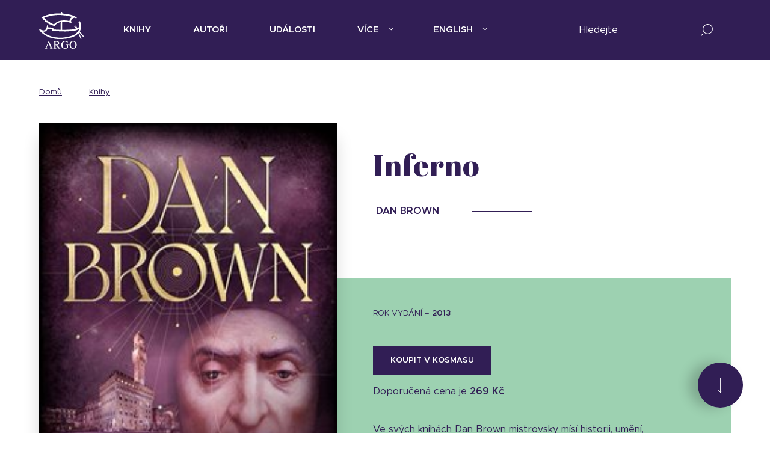

--- FILE ---
content_type: text/html; charset=UTF-8
request_url: https://argo.cz/knihy/inferno/
body_size: 24458
content:
<!DOCTYPE html>
<html lang="cs">
<head>
  <meta charset="UTF-8">
  <meta name="viewport" content="width=device-width, initial-scale=1">

  <link rel="profile" href="https://gmpg.org/xfn/11">
  <link rel="pingback" href="">

  <link rel="apple-touch-icon-precomposed" sizes="57x57" href="https://argo.cz/wp-content/themes/argo/build/images/favicons/apple-touch-icon-57x57.png" />
  <link rel="apple-touch-icon-precomposed" sizes="114x114" href="https://argo.cz/wp-content/themes/argo/build/images/favicons/apple-touch-icon-114x114.png" />
  <link rel="apple-touch-icon-precomposed" sizes="72x72" href="https://argo.cz/wp-content/themes/argo/build/images/favicons/apple-touch-icon-72x72.png" />
  <link rel="apple-touch-icon-precomposed" sizes="144x144" href="https://argo.cz/wp-content/themes/argo/build/images/favicons/apple-touch-icon-144x144.png" />
  <link rel="apple-touch-icon-precomposed" sizes="60x60" href="https://argo.cz/wp-content/themes/argo/build/images/favicons/apple-touch-icon-60x60.png" />
  <link rel="apple-touch-icon-precomposed" sizes="120x120" href="https://argo.cz/wp-content/themes/argo/build/images/favicons/apple-touch-icon-120x120.png" />
  <link rel="apple-touch-icon-precomposed" sizes="76x76" href="https://argo.cz/wp-content/themes/argo/build/images/favicons/apple-touch-icon-76x76.png" />
  <link rel="apple-touch-icon-precomposed" sizes="152x152" href="https://argo.cz/wp-content/themes/argo/build/images/favicons/apple-touch-icon-152x152.png" />
  <link rel="icon" type="image/png" href="https://argo.cz/wp-content/themes/argo/build/images/favicons/favicon-196x196.png" sizes="196x196" />
  <link rel="icon" type="image/png" href="https://argo.cz/wp-content/themes/argo/build/images/favicons/favicon-96x96.png" sizes="96x96" />
  <link rel="icon" type="image/png" href="https://argo.cz/wp-content/themes/argo/build/images/favicons/favicon-32x32.png" sizes="32x32" />
  <link rel="icon" type="image/png" href="https://argo.cz/wp-content/themes/argo/build/images/favicons/favicon-16x16.png" sizes="16x16" />
  <link rel="icon" type="image/png" href="https://argo.cz/wp-content/themes/argo/build/images/favicons/favicon-128.png" sizes="128x128" />
  <meta name="application-name" content="&nbsp;"/>
  <meta name="msapplication-TileColor" content="#FFFFFF" />
  <meta name="msapplication-TileImage" content="https://argo.cz/wp-content/themes/argo/build/images/favicons/mstile-144x144.png" />
  <meta name="msapplication-square70x70logo" content="https://argo.cz/wp-content/themes/argo/build/images/favicons/mstile-70x70.png" />
  <meta name="msapplication-square150x150logo" content="https://argo.cz/wp-content/themes/argo/build/images/favicons/mstile-150x150.png" />
  <meta name="msapplication-wide310x150logo" content="https://argo.cz/wp-content/themes/argo/build/images/favicons/mstile-310x150.png" />
  <meta name="msapplication-square310x310logo" content="https://argo.cz/wp-content/themes/argo/build/images/favicons/mstile-310x310.png" />
  <meta name="theme-color" content="#311e55 ">
  <meta name="msapplication-navbutton-color" content="#311e55">
  <meta name="apple-mobile-web-app-status-bar-style" content="#311e55">

	<!-- Global site tag (gtag.js) - Google Analytics -->
	<script async src="https://www.googletagmanager.com/gtag/js?id=UA-2120859-1"></script>
	<script>
      window.dataLayer = window.dataLayer || [];
      function gtag(){dataLayer.push(arguments);}
      gtag('js', new Date());

      gtag('config', 'UA-2120859-1');
	</script>

	<meta name='robots' content='index, follow, max-image-preview:large, max-snippet:-1, max-video-preview:-1' />

	<!-- This site is optimized with the Yoast SEO plugin v18.4.1 - https://yoast.com/wordpress/plugins/seo/ -->
	<title>Inferno &mdash; Nakladatelství Argo</title>
	<meta name="description" content="Nakladatelství Argo vydává kvalitní prózu, poezii, nonfiction, dětskou literaturu a komiksy." />
	<link rel="canonical" href="https://argo.cz/knihy/inferno/" />
	<meta property="og:locale" content="cs_CZ" />
	<meta property="og:type" content="article" />
	<meta property="og:title" content="Inferno &mdash; Nakladatelství Argo" />
	<meta property="og:description" content="Nakladatelství Argo vydává kvalitní prózu, poezii, nonfiction, dětskou literaturu a komiksy." />
	<meta property="og:url" content="https://argo.cz/knihy/inferno/" />
	<meta property="og:site_name" content="Nakladatelství Argo" />
	<meta property="article:publisher" content="https://www.facebook.com/argo.cz/" />
	<meta property="article:modified_time" content="2026-01-19T00:08:55+00:00" />
	<meta property="og:image" content="https://argo.cz/wp-content/uploads/2018/10/186860_bg-1.jpg" />
	<meta property="og:image:width" content="315" />
	<meta property="og:image:height" content="451" />
	<meta property="og:image:type" content="image/jpeg" />
	<meta name="twitter:card" content="summary_large_image" />
	<meta name="twitter:site" content="@ebooky_argo" />
	<meta name="twitter:label1" content="Est. reading time" />
	<meta name="twitter:data1" content="1 minuta" />
	<script type="application/ld+json" class="yoast-schema-graph">{"@context":"https://schema.org","@graph":[{"@type":"WebSite","@id":"https://argo.cz/#website","url":"https://argo.cz/","name":"Nakladatelství Argo","description":"","potentialAction":[{"@type":"SearchAction","target":{"@type":"EntryPoint","urlTemplate":"https://argo.cz/?s={search_term_string}"},"query-input":"required name=search_term_string"}],"inLanguage":"cs"},{"@type":"ImageObject","@id":"https://argo.cz/knihy/inferno/#primaryimage","inLanguage":"cs","url":"https://argo.cz/wp-content/uploads/2018/10/186860_bg-1.jpg","contentUrl":"https://argo.cz/wp-content/uploads/2018/10/186860_bg-1.jpg","width":315,"height":451},{"@type":"WebPage","@id":"https://argo.cz/knihy/inferno/#webpage","url":"https://argo.cz/knihy/inferno/","name":"Inferno &mdash; Nakladatelství Argo","isPartOf":{"@id":"https://argo.cz/#website"},"primaryImageOfPage":{"@id":"https://argo.cz/knihy/inferno/#primaryimage"},"datePublished":"2013-09-17T23:00:00+00:00","dateModified":"2026-01-19T00:08:55+00:00","description":"Nakladatelství Argo vydává kvalitní prózu, poezii, nonfiction, dětskou literaturu a komiksy.","breadcrumb":{"@id":"https://argo.cz/knihy/inferno/#breadcrumb"},"inLanguage":"cs","potentialAction":[{"@type":"ReadAction","target":["https://argo.cz/knihy/inferno/"]}]},{"@type":"BreadcrumbList","@id":"https://argo.cz/knihy/inferno/#breadcrumb","itemListElement":[{"@type":"ListItem","position":1,"name":"Domů","item":"https://argo.cz/"},{"@type":"ListItem","position":2,"name":"Knihy","item":"https://argo.cz/knihy/"},{"@type":"ListItem","position":3,"name":"Inferno"}]}]}</script>
	<!-- / Yoast SEO plugin. -->


<link rel='dns-prefetch' href='//cdn.polyfill.io' />
<link rel='dns-prefetch' href='//fonts.googleapis.com' />
<link rel='dns-prefetch' href='//s.w.org' />
<link rel="alternate" type="application/rss+xml" title="Nakladatelství Argo &raquo; RSS zdroj" href="https://argo.cz/feed/" />
<link rel="alternate" type="application/rss+xml" title="Nakladatelství Argo &raquo; RSS komentářů" href="https://argo.cz/comments/feed/" />
<style type="text/css" media="all">@font-face{font-family:'Abril Fatface';font-display:block;font-style:normal;font-weight:400;font-display:swap;src:url(https://fonts.gstatic.com/s/abrilfatface/v25/zOL64pLDlL1D99S8g8PtiKchq-lmjcDidBeT5g.woff2) format('woff2');unicode-range:U+0100-02BA,U+02BD-02C5,U+02C7-02CC,U+02CE-02D7,U+02DD-02FF,U+0304,U+0308,U+0329,U+1D00-1DBF,U+1E00-1E9F,U+1EF2-1EFF,U+2020,U+20A0-20AB,U+20AD-20C0,U+2113,U+2C60-2C7F,U+A720-A7FF}@font-face{font-family:'Abril Fatface';font-display:block;font-style:normal;font-weight:400;font-display:swap;src:url(https://fonts.gstatic.com/s/abrilfatface/v25/zOL64pLDlL1D99S8g8PtiKchq-dmjcDidBc.woff2) format('woff2');unicode-range:U+0000-00FF,U+0131,U+0152-0153,U+02BB-02BC,U+02C6,U+02DA,U+02DC,U+0304,U+0308,U+0329,U+2000-206F,U+20AC,U+2122,U+2191,U+2193,U+2212,U+2215,U+FEFF,U+FFFD}</style>
<style id='global-styles-inline-css' type='text/css'>
body{--wp--preset--color--black: #000000;--wp--preset--color--cyan-bluish-gray: #abb8c3;--wp--preset--color--white: #ffffff;--wp--preset--color--pale-pink: #f78da7;--wp--preset--color--vivid-red: #cf2e2e;--wp--preset--color--luminous-vivid-orange: #ff6900;--wp--preset--color--luminous-vivid-amber: #fcb900;--wp--preset--color--light-green-cyan: #7bdcb5;--wp--preset--color--vivid-green-cyan: #00d084;--wp--preset--color--pale-cyan-blue: #8ed1fc;--wp--preset--color--vivid-cyan-blue: #0693e3;--wp--preset--color--vivid-purple: #9b51e0;--wp--preset--gradient--vivid-cyan-blue-to-vivid-purple: linear-gradient(135deg,rgba(6,147,227,1) 0%,rgb(155,81,224) 100%);--wp--preset--gradient--light-green-cyan-to-vivid-green-cyan: linear-gradient(135deg,rgb(122,220,180) 0%,rgb(0,208,130) 100%);--wp--preset--gradient--luminous-vivid-amber-to-luminous-vivid-orange: linear-gradient(135deg,rgba(252,185,0,1) 0%,rgba(255,105,0,1) 100%);--wp--preset--gradient--luminous-vivid-orange-to-vivid-red: linear-gradient(135deg,rgba(255,105,0,1) 0%,rgb(207,46,46) 100%);--wp--preset--gradient--very-light-gray-to-cyan-bluish-gray: linear-gradient(135deg,rgb(238,238,238) 0%,rgb(169,184,195) 100%);--wp--preset--gradient--cool-to-warm-spectrum: linear-gradient(135deg,rgb(74,234,220) 0%,rgb(151,120,209) 20%,rgb(207,42,186) 40%,rgb(238,44,130) 60%,rgb(251,105,98) 80%,rgb(254,248,76) 100%);--wp--preset--gradient--blush-light-purple: linear-gradient(135deg,rgb(255,206,236) 0%,rgb(152,150,240) 100%);--wp--preset--gradient--blush-bordeaux: linear-gradient(135deg,rgb(254,205,165) 0%,rgb(254,45,45) 50%,rgb(107,0,62) 100%);--wp--preset--gradient--luminous-dusk: linear-gradient(135deg,rgb(255,203,112) 0%,rgb(199,81,192) 50%,rgb(65,88,208) 100%);--wp--preset--gradient--pale-ocean: linear-gradient(135deg,rgb(255,245,203) 0%,rgb(182,227,212) 50%,rgb(51,167,181) 100%);--wp--preset--gradient--electric-grass: linear-gradient(135deg,rgb(202,248,128) 0%,rgb(113,206,126) 100%);--wp--preset--gradient--midnight: linear-gradient(135deg,rgb(2,3,129) 0%,rgb(40,116,252) 100%);--wp--preset--duotone--dark-grayscale: url('#wp-duotone-dark-grayscale');--wp--preset--duotone--grayscale: url('#wp-duotone-grayscale');--wp--preset--duotone--purple-yellow: url('#wp-duotone-purple-yellow');--wp--preset--duotone--blue-red: url('#wp-duotone-blue-red');--wp--preset--duotone--midnight: url('#wp-duotone-midnight');--wp--preset--duotone--magenta-yellow: url('#wp-duotone-magenta-yellow');--wp--preset--duotone--purple-green: url('#wp-duotone-purple-green');--wp--preset--duotone--blue-orange: url('#wp-duotone-blue-orange');--wp--preset--font-size--small: 13px;--wp--preset--font-size--medium: 20px;--wp--preset--font-size--large: 36px;--wp--preset--font-size--x-large: 42px;}.has-black-color{color: var(--wp--preset--color--black) !important;}.has-cyan-bluish-gray-color{color: var(--wp--preset--color--cyan-bluish-gray) !important;}.has-white-color{color: var(--wp--preset--color--white) !important;}.has-pale-pink-color{color: var(--wp--preset--color--pale-pink) !important;}.has-vivid-red-color{color: var(--wp--preset--color--vivid-red) !important;}.has-luminous-vivid-orange-color{color: var(--wp--preset--color--luminous-vivid-orange) !important;}.has-luminous-vivid-amber-color{color: var(--wp--preset--color--luminous-vivid-amber) !important;}.has-light-green-cyan-color{color: var(--wp--preset--color--light-green-cyan) !important;}.has-vivid-green-cyan-color{color: var(--wp--preset--color--vivid-green-cyan) !important;}.has-pale-cyan-blue-color{color: var(--wp--preset--color--pale-cyan-blue) !important;}.has-vivid-cyan-blue-color{color: var(--wp--preset--color--vivid-cyan-blue) !important;}.has-vivid-purple-color{color: var(--wp--preset--color--vivid-purple) !important;}.has-black-background-color{background-color: var(--wp--preset--color--black) !important;}.has-cyan-bluish-gray-background-color{background-color: var(--wp--preset--color--cyan-bluish-gray) !important;}.has-white-background-color{background-color: var(--wp--preset--color--white) !important;}.has-pale-pink-background-color{background-color: var(--wp--preset--color--pale-pink) !important;}.has-vivid-red-background-color{background-color: var(--wp--preset--color--vivid-red) !important;}.has-luminous-vivid-orange-background-color{background-color: var(--wp--preset--color--luminous-vivid-orange) !important;}.has-luminous-vivid-amber-background-color{background-color: var(--wp--preset--color--luminous-vivid-amber) !important;}.has-light-green-cyan-background-color{background-color: var(--wp--preset--color--light-green-cyan) !important;}.has-vivid-green-cyan-background-color{background-color: var(--wp--preset--color--vivid-green-cyan) !important;}.has-pale-cyan-blue-background-color{background-color: var(--wp--preset--color--pale-cyan-blue) !important;}.has-vivid-cyan-blue-background-color{background-color: var(--wp--preset--color--vivid-cyan-blue) !important;}.has-vivid-purple-background-color{background-color: var(--wp--preset--color--vivid-purple) !important;}.has-black-border-color{border-color: var(--wp--preset--color--black) !important;}.has-cyan-bluish-gray-border-color{border-color: var(--wp--preset--color--cyan-bluish-gray) !important;}.has-white-border-color{border-color: var(--wp--preset--color--white) !important;}.has-pale-pink-border-color{border-color: var(--wp--preset--color--pale-pink) !important;}.has-vivid-red-border-color{border-color: var(--wp--preset--color--vivid-red) !important;}.has-luminous-vivid-orange-border-color{border-color: var(--wp--preset--color--luminous-vivid-orange) !important;}.has-luminous-vivid-amber-border-color{border-color: var(--wp--preset--color--luminous-vivid-amber) !important;}.has-light-green-cyan-border-color{border-color: var(--wp--preset--color--light-green-cyan) !important;}.has-vivid-green-cyan-border-color{border-color: var(--wp--preset--color--vivid-green-cyan) !important;}.has-pale-cyan-blue-border-color{border-color: var(--wp--preset--color--pale-cyan-blue) !important;}.has-vivid-cyan-blue-border-color{border-color: var(--wp--preset--color--vivid-cyan-blue) !important;}.has-vivid-purple-border-color{border-color: var(--wp--preset--color--vivid-purple) !important;}.has-vivid-cyan-blue-to-vivid-purple-gradient-background{background: var(--wp--preset--gradient--vivid-cyan-blue-to-vivid-purple) !important;}.has-light-green-cyan-to-vivid-green-cyan-gradient-background{background: var(--wp--preset--gradient--light-green-cyan-to-vivid-green-cyan) !important;}.has-luminous-vivid-amber-to-luminous-vivid-orange-gradient-background{background: var(--wp--preset--gradient--luminous-vivid-amber-to-luminous-vivid-orange) !important;}.has-luminous-vivid-orange-to-vivid-red-gradient-background{background: var(--wp--preset--gradient--luminous-vivid-orange-to-vivid-red) !important;}.has-very-light-gray-to-cyan-bluish-gray-gradient-background{background: var(--wp--preset--gradient--very-light-gray-to-cyan-bluish-gray) !important;}.has-cool-to-warm-spectrum-gradient-background{background: var(--wp--preset--gradient--cool-to-warm-spectrum) !important;}.has-blush-light-purple-gradient-background{background: var(--wp--preset--gradient--blush-light-purple) !important;}.has-blush-bordeaux-gradient-background{background: var(--wp--preset--gradient--blush-bordeaux) !important;}.has-luminous-dusk-gradient-background{background: var(--wp--preset--gradient--luminous-dusk) !important;}.has-pale-ocean-gradient-background{background: var(--wp--preset--gradient--pale-ocean) !important;}.has-electric-grass-gradient-background{background: var(--wp--preset--gradient--electric-grass) !important;}.has-midnight-gradient-background{background: var(--wp--preset--gradient--midnight) !important;}.has-small-font-size{font-size: var(--wp--preset--font-size--small) !important;}.has-medium-font-size{font-size: var(--wp--preset--font-size--medium) !important;}.has-large-font-size{font-size: var(--wp--preset--font-size--large) !important;}.has-x-large-font-size{font-size: var(--wp--preset--font-size--x-large) !important;}
</style>
<link rel='stylesheet' id='wpo_min-header-0-css'  href='https://argo.cz/wp-content/cache/wpo-minify/1760512564/assets/wpo-minify-header-e53a2101.min.css' type='text/css' media='all' />
<script type='text/javascript' src='https://cdn.polyfill.io/v2/polyfill.min.js' id='polyfill-io-js'></script>
<script type='text/javascript' src='https://argo.cz/wp-content/cache/wpo-minify/1760512564/assets/wpo-minify-header-f5340c16.min.js' id='wpo_min-header-1-js'></script>
<link rel="https://api.w.org/" href="https://argo.cz/wp-json/" /><link rel="alternate" type="application/json" href="https://argo.cz/wp-json/wp/v2/book/128814" /><link rel='shortlink' href='https://argo.cz/?p=128814' />
<link rel="alternate" type="application/json+oembed" href="https://argo.cz/wp-json/oembed/1.0/embed?url=https%3A%2F%2Fargo.cz%2Fknihy%2Finferno%2F" />
<link rel="alternate" type="text/xml+oembed" href="https://argo.cz/wp-json/oembed/1.0/embed?url=https%3A%2F%2Fargo.cz%2Fknihy%2Finferno%2F&#038;format=xml" />


        <script src='https://www.google.com/recaptcha/api.js'></script>
    </head>


<body data-rsssl=1 class="book-template-default single single-book postid-128814">

  <div class="site">
    <div class="site-container">
      <div class="site-header">
        <div class="container">
          <div class="header">
            <div class="logo">
              <a href="https://argo.cz" title="Nakladatelství Argo">
                <svg data-src="https://argo.cz/wp-content/themes/argo/build/images/logo.svg" />
              </a>
            </div>
            <div class="navigation">
              <button class="menu-toggle" onclick="toggleMobileMenu();">
                <div class="icon">
                  <span></span>
                  <span></span>
                  <span></span>
                </div>
                Menu              </button>
              <ul id="menu-hlavni-menu" class="menu"><li id="menu-item-126479" class="one-column menu-item menu-item-type-custom menu-item-object-custom menu-item-126479"><a href="/knihy">Knihy</a></li>
<li id="menu-item-126701" class="menu-item menu-item-type-custom menu-item-object-custom menu-item-126701"><a href="/autori">Autoři</a></li>
<li id="menu-item-126741" class="menu-item menu-item-type-custom menu-item-object-custom menu-item-126741"><a href="/udalosti">Události</a></li>
<li id="menu-item-126784" class="two-columns menu-item menu-item-type-custom menu-item-object-custom menu-item-has-children menu-item-126784"><a href="#">Více</a>
<ul class="sub-menu">
	<li id="menu-item-126822" class="column menu-item menu-item-type-custom menu-item-object-custom menu-item-has-children menu-item-126822"><a href="#">Column</a>
	<ul class="sub-menu">
		<li id="menu-item-127057" class="menu-item menu-item-type-post_type menu-item-object-page current_page_parent menu-item-127057"><a href="https://argo.cz/blog/">Blog</a></li>
		<li id="menu-item-127095" class="menu-item menu-item-type-post_type menu-item-object-page menu-item-127095"><a href="https://argo.cz/edicni-plany/">Ediční plány</a></li>
		<li id="menu-item-127143" class="menu-item menu-item-type-post_type menu-item-object-page menu-item-127143"><a href="https://argo.cz/edice/">Edice</a></li>
		<li id="menu-item-127181" class="menu-item menu-item-type-custom menu-item-object-custom menu-item-127181"><a href="http://www.argo-bibliofilie.cz/">Bibliofilie</a></li>
		<li id="menu-item-161039" class="menu-item menu-item-type-custom menu-item-object-custom menu-item-161039"><a href="https://anchor.fm/mojeargonavlnach">Podcasty</a></li>
		<li id="menu-item-151967" class="menu-item menu-item-type-post_type menu-item-object-page menu-item-151967"><a href="https://argo.cz/magazin-mojeargo/">#mojeargo</a></li>
	</ul>
</li>
	<li id="menu-item-126865" class="column menu-item menu-item-type-custom menu-item-object-custom menu-item-has-children menu-item-126865"><a href="#">Column</a>
	<ul class="sub-menu">
		<li id="menu-item-126992" class="menu-item menu-item-type-post_type menu-item-object-page menu-item-126992"><a href="https://argo.cz/o-nas/">O nás</a></li>
		<li id="menu-item-127328" class="menu-item menu-item-type-post_type menu-item-object-page menu-item-127328"><a href="https://argo.cz/kontakty/">Kontakty</a></li>
		<li id="menu-item-127711" class="menu-item menu-item-type-post_type menu-item-object-page menu-item-127711"><a href="https://argo.cz/ke-stazeni/">Média</a></li>
		<li id="menu-item-127281" class="menu-item menu-item-type-post_type menu-item-object-page menu-item-127281"><a href="https://argo.cz/oceneni-a-uspechy/">Ocenění</a></li>
		<li id="menu-item-127235" class="menu-item menu-item-type-post_type menu-item-object-page menu-item-127235"><a href="https://argo.cz/partneri/">Partneři</a></li>
		<li id="menu-item-127313" class="menu-item menu-item-type-post_type menu-item-object-page menu-item-127313"><a href="https://argo.cz/objednavky/">Objednávky</a></li>
	</ul>
</li>
</ul>
</li>
<li id="menu-item-136928" class="one-column menu-item menu-item-type-custom menu-item-object-custom menu-item-has-children menu-item-136928"><a href="#">English</a>
<ul class="sub-menu">
	<li id="menu-item-127560" class="menu-item menu-item-type-post_type menu-item-object-page menu-item-127560"><a href="https://argo.cz/about-us/">About Us</a></li>
	<li id="menu-item-127573" class="menu-item menu-item-type-post_type menu-item-object-page menu-item-127573"><a href="https://argo.cz/foreign-rights/">Foreign Rights</a></li>
</ul>
</li>
</ul>            </div>
            <div class="search">
              <button class="search-toggle" onclick="toggleMobileSearch();">
                <i class="icon icon-search-white"></i>
              </button>
              <div class="search-form">
                <div class="form-group">
                  <label for="titleWhisperer">Hledejte</label>
                  <input type="text" class="form-control" id="titleWhisperer" placeholder="Hledejte">
                  <span class="close"><i class="icon icon-close"></i></span>
                  <span class="note">Zadejte alespoň 3 písmena</span>
                </div>
                <div class="search-results d-none">
                  <ul class="list list-search-results">
                    <li></li>
                  </ul>

                </div>
              </div>
            </div>
          </div>
        </div>
      </div>

      <div class="site-content">

  <div class="section book">
    <div class="container">
      <div class="book-breadcrumb">
        <ul class="breadcrumbs-list">
          <li><a href="https://argo.cz">Domů</a></li>
          <li><a href="https://argo.cz/knihy/">Knihy</a></li>
        </ul>
      </div>
      <div class="book-summary">
        <div class="book-cover">
          <div class="book-cover-image-holder">
            <img src="https://obalky.kosmas.cz/ArticleCovers/186/860_big.jpg" alt="Inferno"><div class="book-cover-hover"><a target="_blank" href="https://obalky.kosmas.cz/ArticleCovers/186/860_big.jpg" title="Stáhnout obálku" download><span>Stáhnout obálku</span><span class="book-download-cover">22.56 KB</span></a></div>                      </div>
                        <div class="py-4 mb-3 pb-lg-0 mb-lg-2">
                <ul class="mt-4 ml-4"><li><a href="https://www.kosmas.cz/knihy/186860//ukazka/176406/inferno_auto_preview3.epub" terget="_blank" download>Ukázka ve formátu - <span class="format">epub</span></a></li><li><a href="https://www.kosmas.cz/knihy/186860//ukazka/176407/inferno_auto_preview2.mobi" terget="_blank" download>Ukázka ve formátu - <span class="format">mobi</span></a></li></ul>              </div>
            
        </div>
        <div class="book-title">
          <h1 class="h2">Inferno</h1>          <h3></h3>          <ul class="book-authors"><li><a href="https://argo.cz/autori/brown-dan"><span>Dan Brown</span></a></li></ul>        </div>
        <div class="book-content">
          <div class="card card-success">
            <div class="card-body">
              <button onclick="scrollToNextSection(this)" class="book-scroll">
                <svg data-src="https://argo.cz/wp-content/themes/argo/build/images/icon/arrow-long-right.svg" class="inject-me"></svg>
              </button>
              <div class="book-info">
                                  <div class="book-year">
                    <span class="book-release-date">rok vydání – <strong>2013</strong></span>
                  </div>
                                                  <div class="book-buy py-4">
                    <div>
                      <a href="https://www.kosmas.cz/knihy/186860/inferno/" class="btn btn-primary btn-block mb-3 " title="Inferno" onClick="gtag('event', 'click', { event_category: 'outbound', event_label: '/kosmas/detail'});" target="kosmas">
                        Koupit v Kosmasu                      </a>
                    </div>
                    <span class="book-price">Doporučená cena je <strong>269 Kč</strong></span>                  </div>
                
                                  <div class="book-excerpt">
                    <p class="show-more-text" data-show-more-text="Zobrazit celý text" data-show-less-text="Skrýt více textu">Ve svých  knihách Dan Brown mistrovsky mísí historii, umění, šifry a symboly. Nejinak tomu je i v jeho nejnovějším thrilleru, který se okamžitě po svém vydání stal světovým bestsellerem a prodejně předčil i předchozí autorovy tituly.
Harvardský symbolog Robert Langdon se tentokrát ocitá v samotném srdci Itálie, aby pomohl vyřešit záhadu, jež je pozoruhodně propojena s jedním z největších literárních děl všech dob - Dantovým Peklem. Při svém tajuplném poslání se Langdon musí střetnout s neznámým, hrůzu nahánějícím protivníkem; proplétá se přitom nejen labyrintem florentských, benátských či istanbulských uliček, tajnými chodbami, skrytými komnatami, ale také labyrintem narážek a kódů. Jediná vodítka mu v jeho pátrání nabízí jenom Dantova temná epická báseň - a čas přitom neúprosně pádí. Až uplyne, má dojít ke katastrofě, která navždy změní celý svět…</p>
                    <ul class="book-goods py-4 py-sm-0 pt-3 pt-sm-3"><li><i class="icon icon-el-kniha"></i>El. kniha</li><li><a href="https://argo.cz/knihy/inferno-ilustrovana-verze/"><i class="icon icon-kniha"></i>kniha</a></li><li><a href="https://argo.cz/knihy/inferno-2/"><i class="icon icon-kniha"></i>kniha</a></li><li><a href="https://argo.cz/knihy/inferno-3/"><i class="icon icon-kniha"></i>kniha</a></li><li><a href="https://argo.cz/knihy/inferno-4/"><i class="icon icon-kniha"></i>kniha</a></li></ul>                  </div>
                
                <div class="book-bd">
                  <div class="book-participants mb-4">
                                          <div class="book-translation">
                        <h5>Překlad</h5>
                        <ul class="book-translators"><li><a href="https://argo.cz/autori/markova-michala-2/"><span>Michala Marková</span></a></li><li><a href="https://argo.cz/autori/petru-david/"><span>David Petrů</span></a></li></ul>                      </div>
                                                          </div>
                  <div class="book-bd-content">
                    <div class="book-bd-more">
                      <h3>Bibliografické údaje</h3>
                      <table class="table table-bd mb-4">
                        <tbody>
                                                      <tr class="book-bd-item-ean">
                              <td>EAN</td>
                              <td>9788025709603</td>
                            </tr>
                                                                                                          <tr class="book-bd-item-pages">
                              <td>Počet stran</td>
                              <td>586</td>
                            </tr>
                                                                                <tr class="book-bd-item-language">
                              <td>Jazyk</td>
                              <td class="table-bd-languages">
                                <span>česky</span>                              </td>
                            </tr>
                                                                              <tr class="book-bd-item-product">
                                                        <td>Produkt</td>
                            <td>kniha</td>
                          </tr>
                                                                                <tr class="book-bd-item-release">
                              <td>Vydání</td>
                              <td>
                                2013                                                                  (1. vydání)
                                                              </td>
                            </tr>
                                                                                <tr class="book-bd-item-publisher">
                              <td>Nakladatel</td>
                              <td class="book-bd-publisher">
                                <span>Argo</span>                              </td>
                            </tr>
                                                  </tbody>
                      </table>
                    </div>
                    <button onclick="toggleBookDetails(this)" data-text="Bibliografické údaje" data-close-text="Zavřít" class="btn btn-block btn-outline-primary mb-lg-4">Bibliografické údaje</button>                  </div>
                </div>
              </div>
            </div>
          </div>
        </div>

                  <div class="book-rating py-3 pt-lg-0">
            <h3>Celkové hodnocení</h3>
            <span class="book-rating-value">2,5</span> (<span class="book-rating-count">15</span>x)            <ul class="rating-stars pt-3">
              <li><i class="icon icon-star-filled"></i></li><li><i class="icon icon-star-filled"></i></li><li><i class="icon icon-star"></i></li><li><i class="icon icon-star"></i></li><li><i class="icon icon-star"></i></li>            </ul>
          </div>
              </div>
    </div>
  </div>

      <div class="section reviews-feed py-3 py-sm-5">
      <div class="container">
        <div class="card card-grey">
          <div class="card-body">

                            <div class="reviews-feed-row row py-4 d-md-flex flex-md-row-reverse">
                  <div class="col-md-4 text-md-right">
                    <h2 class="reviews-feed-row-title">Názory <br>čtenářů</h2>
                  </div>
                  <div class="col-md-8">
                    <div class="reviews-feed-item">
                                              <div class="review-item">
                          <div class="reviews-feed-item-meta">
                            <div class="reviews-feed-item-rating mb-4">
                              <span>TIMONEL</span>
                                                                <ul class="rating-stars">
                                    <li><i class="icon icon-star-filled"></i></li><li><i class="icon icon-star-filled"></i></li><li><i class="icon icon-star"></i></li><li><i class="icon icon-star"></i></li><li><i class="icon icon-star"></i></li>                                  </ul>
                                
                            </div>
                            <div class="reviews-feed-item-date">
                              <span>5. 1. 2018</span>
                            </div>
                          </div>
                          <div class="reviews-feed-item-content">
                            <h3>Je to trošku škoda, že Dan Brown nevyužil možnosti &#8230;...</h3><p>(...) Je to trošku škoda, že Dan Brown nevyužil možnosti a nevěnoval se o hodně více Dantově Božské komedii, zploštělá detektivní zápletka s bondovskými fetišistickými kulisami a neskutečnými hrdiny by dostala další rozměr, nejen o propojenosti, hloubce a sumě středověkého díla Dantova na pomezí renesance, ale i v historické skutečnosti středověkých, například benátských, dějin. Kdeže bychom se u Browna dozvěděli něco o Dantovi a mnoha rozměrech jeho veršů a významu, skoro téměř vůbec nic. Pouze oslavné tanečky a vyznání bez zjevného důvodu a motivace. Nicméně i tak je uměnovědné putování reáliemi Florencie, Benátek a Istanbulu celkem zajímavé a čtenář se může dozvědět hodně nových souvislostí. Zajímavé téma je i přelidnění, způsob uvažování, jak mu čelit a některé podnětné myšlenky transhumanismu, musel jsem si vygůglit, neznal jsem a docela jsem se poučil. Ovšem jestli Brown myslí vážně (opovážlivostí je tam mnoho, ale tento za všechny) v románu eticky chybějící rozměr, kdy vědec vezme do rukou osud lidstva a rozšíří celosvětově sterilizující virus, aniž by kdokoliv z románu vlastně pohnul brvou ve stylu &quot;vyhladit třetinu lidstva pro záchranu civilizace je přijatelné&quot;, nevím, co skutečně říct na takovou opovážlivost, kterou se skutečně zodpovědný autor odmítá zabývat. To by mělo být jedno z hlavních témat. Ne, není, kniha je vystavěna jako triviální výstavní skříň současné úrovně masové kultury, tedy lépe řečeno popkultury. Ostatní je literární odpad, bohužel, a jedno vršení laciného akčního trháku za druhým, povrchní způsob psaní, celkem nuda, ale zejména trapnost. Způsob odkrývání souvislostí je převzatý z dřívějších detektivek, hrdinové nemají nic, žádnou psychologii, vývoj, skutečně nic, jsou to jen mluvící hlavy, kromě potěmkinovské masky nikdy neomylných, nesmrtelných a vždy brutálně inteligentních a neskutečných hrdinů. Kteří nejen že všechno přežijí, ale všechno jim vždy vyjde, přesně, načas, to je návrat do akčních béček osmdesátých let. Žádný Achilles, který v Homérově podání odmítne bojovat proti Tróje, Robert Langdon nikdy nezaváhá a nikdy nemine cíl, James Bond z dělnického londýnského předměstí může jen tiše závidět usedlému americkému akademikovi a superhrdinovi v jednom.</p>                          </div>
                        </div>
                                              <div class="review-item">
                          <div class="reviews-feed-item-meta">
                            <div class="reviews-feed-item-rating mb-4">
                              <span>keen reader</span>
                                                                <ul class="rating-stars">
                                    <li><i class="icon icon-star-filled"></i></li><li><i class="icon icon-star-filled"></i></li><li><i class="icon icon-star"></i></li><li><i class="icon icon-star"></i></li><li><i class="icon icon-star"></i></li>                                  </ul>
                                
                            </div>
                            <div class="reviews-feed-item-date">
                              <span>27. 7. 2015</span>
                            </div>
                          </div>
                          <div class="reviews-feed-item-content">
                            <h3>cimrman hadr...</h3><p>(...) Ztráta času. Dočetla jsem to nakonec do konce, ale suma sumárum jsem litovala ztracený čas. Slabé propracování, napětí a gradaci to pro mě postrádalo a závěr? &quot;Já nejsem tvoje babička, ale tvůj bratranec&quot;. Jak stvořené pro Divadlo Járy Cimrmana. Čtenář se doví určitá zajímavá fakta - historie, architektura, literatura apod., ale kvůli tomu - předpokládám - knihu do ruky nebere. Pokud bych se chtěla dozvědět zajímavosti z dějin Itálie, určitě dám přednost seriózní odborné literatuře. Jádrem románu musí být dobře vystavěný příběh a to tady není. Námět knihy - přelidnění planety - mě děsí samo o sobě. Můžu říci, že tahle kniha je slabý odvar mých nočních můr. Autor už se zřejmě vyčerpal.</p>                          </div>
                        </div>
                                              <div class="review-item">
                          <div class="reviews-feed-item-meta">
                            <div class="reviews-feed-item-rating mb-4">
                              <span>bakulas</span>
                                                                <ul class="rating-stars">
                                    <li><i class="icon icon-star-filled"></i></li><li><i class="icon icon-star"></i></li><li><i class="icon icon-star"></i></li><li><i class="icon icon-star"></i></li><li><i class="icon icon-star"></i></li>                                  </ul>
                                
                            </div>
                            <div class="reviews-feed-item-date">
                              <span>5. 8. 2014</span>
                            </div>
                          </div>
                          <div class="reviews-feed-item-content">
                            <h3>docela nuda...</h3><p>(...) Kniha je dobrá akorát jako průvodce, dobře popsané reálie, to je asi vše. Téma docela zajímavé, ale bohužel v této knize dost nudně zpracováno, téměř žádné napětí.</p>                          </div>
                        </div>
                                              <div class="review-item">
                          <div class="reviews-feed-item-meta">
                            <div class="reviews-feed-item-rating mb-4">
                              <span>Jana D.</span>
                                                                <ul class="rating-stars">
                                    <li><i class="icon icon-star-filled"></i></li><li><i class="icon icon-star-filled"></i></li><li><i class="icon icon-star-filled"></i></li><li><i class="icon icon-star-filled"></i></li><li><i class="icon icon-star"></i></li>                                  </ul>
                                
                            </div>
                            <div class="reviews-feed-item-date">
                              <span>26. 12. 2013</span>
                            </div>
                          </div>
                          <div class="reviews-feed-item-content">
                            <h3>lepší než Andělé a démoni...</h3><p>(...) Zase bych to tak strašně neviděla ( reaguji na reakce druhých čtenářů ). Četlo se to lehce, děj má spád. Kniha mě bavila, stojí za přečtení.</p>                          </div>
                        </div>
                                              <div class="review-item">
                          <div class="reviews-feed-item-meta">
                            <div class="reviews-feed-item-rating mb-4">
                              <span>Metzner Jiri</span>
                                                                <ul class="rating-stars">
                                    <li><i class="icon icon-star-filled"></i></li><li><i class="icon icon-star-filled"></i></li><li><i class="icon icon-star-filled"></i></li><li><i class="icon icon-star-filled"></i></li><li><i class="icon icon-star"></i></li>                                  </ul>
                                
                            </div>
                            <div class="reviews-feed-item-date">
                              <span>26. 12. 2013</span>
                            </div>
                          </div>
                          <div class="reviews-feed-item-content">
                            <h3>Průvodce nebo napětí...</h3><p>(...) Přečetl jsem všechny jeho, doposud vydané knihy,takže jsem velmi netrpělivě čekal na Inferno.<br/>
To,že se profesor Langdon bude snažit pomocí informací, skrytých v symbolech a šifrách,vyřešit a zabránit katastrofě,bylo jasné hned na začatku.<br/>
Jsem ale trochu zklamaný,téma je sice velmi zajimavé,ale první polovina knihy je spíše poutavý průvodce (tolik informací pro děj není potřebných).Teprve ve druhé polovině knihy je čtenář vtažen do skutečného děje.<br/>
I přesto stojí tato kniha za přečtení.</p>                          </div>
                        </div>
                                              <div class="review-item">
                          <div class="reviews-feed-item-meta">
                            <div class="reviews-feed-item-rating mb-4">
                              <span>Michal Dvořák</span>
                                                                <ul class="rating-stars">
                                    <li><i class="icon icon-star-filled"></i></li><li><i class="icon icon-star-filled"></i></li><li><i class="icon icon-star-filled"></i></li><li><i class="icon icon-star-filled"></i></li><li><i class="icon icon-star"></i></li>                                  </ul>
                                
                            </div>
                            <div class="reviews-feed-item-date">
                              <span>15. 12. 2013</span>
                            </div>
                          </div>
                          <div class="reviews-feed-item-content">
                            <h3>A zase ten překlad&#8230;...</h3><p>(...) Inferno D.B. jsem četl nejprve v angličtině, pirátsky stažené z webu, a protože daně a jiné poplatky platím, koupil jsem si - dva měsíce před deklarovaným vydáním v ČR - knihu od vydavatele... Bohužel ten mi ji neposlal... Kluci a holky z Arga/Kosmasu by měli méně vysedávat v kavárně na Kampě...<br/>
Tak jako u jiných knih, překladů, se editor a řekladatel &quot;nezalamovali&quot; s použitím novotvarů - tentokrát např. &quot;ODSPĚCHAL&quot;...a pokud vás napadne, tak jako mě, kam na ty nápady chodí, tak popravdě nevím...<br/>
V angličtině mne kniha bavila víc..., česky také ušla, ale napodruhé v krátkém čase už chybělo překvapení...<br/>
K obsahu snad jen tolik, že problematika popisovaná v knize je po léta letoucí obsahem základních skript předmětů jako Ekonomická geografie, Regionální politika a podobných disciplín..., ale narozdíl od mnoha jiných, nepostřehl jsem u Browna snahu o spásu Světa, ani ambice předložit čtenáři novátorský pohled, a tak mi kniha přijde, v pljádě jaho dalších, jako docela obstojná, pro mne však už méně dobrá, oproti prvním...</p>                          </div>
                        </div>
                                              <div class="review-item">
                          <div class="reviews-feed-item-meta">
                            <div class="reviews-feed-item-rating mb-4">
                              <span>pampeliska25</span>
                                                                <ul class="rating-stars">
                                    <li><i class="icon icon-star-filled"></i></li><li><i class="icon icon-star-filled"></i></li><li><i class="icon icon-star-filled"></i></li><li><i class="icon icon-star"></i></li><li><i class="icon icon-star"></i></li>                                  </ul>
                                
                            </div>
                            <div class="reviews-feed-item-date">
                              <span>22. 11. 2013</span>
                            </div>
                          </div>
                          <div class="reviews-feed-item-content">
                            <h3>myšlenka dobrá...</h3><p>(...) Náhodou si myslím, že téma je velmi zajímavé a hodné k zamyšlení. Tento problém se řeší dost dlouho a je dobře, že se o něm takto píše. Není to kniha, kterou bych četla jedním dechem a díky níž bych zapomínala vystupovat, ale nestydím se říct svůj názor na to, že mě vážně zasáhl problém, který je ústřední nití této knihy.</p>                          </div>
                        </div>
                                              <div class="review-item">
                          <div class="reviews-feed-item-meta">
                            <div class="reviews-feed-item-rating mb-4">
                              <span>zarox21</span>
                                                                <ul class="rating-stars">
                                    <li><i class="icon icon-star-filled"></i></li><li><i class="icon icon-star-filled"></i></li><li><i class="icon icon-star"></i></li><li><i class="icon icon-star"></i></li><li><i class="icon icon-star"></i></li>                                  </ul>
                                
                            </div>
                            <div class="reviews-feed-item-date">
                              <span>21. 11. 2013</span>
                            </div>
                          </div>
                          <div class="reviews-feed-item-content">
                            <h3>Zaujalo asi tak prvních 50 stránek....</h3><p>(...) Napětí dávkované po troškách, únavné honičky, nepochopitelné chování, atraktivní reálie Florencie, Benátek a Istanbulu jako by poněkud vyumělkovaný příběh zatlačovaly do pozadí. Možná zajímavý průvodce.</p>                          </div>
                        </div>
                                              <div class="review-item">
                          <div class="reviews-feed-item-meta">
                            <div class="reviews-feed-item-rating mb-4">
                              <span>Em</span>
                                                                <ul class="rating-stars">
                                    <li><i class="icon icon-star-filled"></i></li><li><i class="icon icon-star-filled"></i></li><li><i class="icon icon-star-filled"></i></li><li><i class="icon icon-star"></i></li><li><i class="icon icon-star"></i></li>                                  </ul>
                                
                            </div>
                            <div class="reviews-feed-item-date">
                              <span>21. 10. 2013</span>
                            </div>
                          </div>
                          <div class="reviews-feed-item-content">
                            <h3>snad jen hezký průvodce Florencií...</h3><p>(...) Po přečtení této knihy mám bohužel podobné pocity,jako ostatní, co napsali o svém rozčarování. Naštěstí jsem tuto knihu pojala jako průvodce Florencií a používala při líčení reálií a historie internet. Pak to šlo, protože jsem,hledala nejen obrazy, sochy a budovy, o kterých se psalo ale i historické souvislosti. Pokud by to tak chtěl udělati někdo další, našla jsem jednu dobrou stránku,kdejsou tyto reálie seřazené podle kapitol v knize a nemusíteje tedy hledat. Je to http://infernolocations.blogspot.cz/2013_05_01_archive.html<br/>
Trochu mi připadá, že to takhle napsal Brown schválně,protože ví, že se podle jeho knih organizují tématické zájezdy.</p>                          </div>
                        </div>
                                              <div class="review-item">
                          <div class="reviews-feed-item-meta">
                            <div class="reviews-feed-item-rating mb-4">
                              <span>breda ladislav</span>
                                                                <ul class="rating-stars">
                                    <li><i class="icon icon-star-filled"></i></li><li><i class="icon icon-star"></i></li><li><i class="icon icon-star"></i></li><li><i class="icon icon-star"></i></li><li><i class="icon icon-star"></i></li>                                  </ul>
                                
                            </div>
                            <div class="reviews-feed-item-date">
                              <span>17. 10. 2013</span>
                            </div>
                          </div>
                          <div class="reviews-feed-item-content">
                            <h3>Prázdnota...</h3><p>(...) Takovou prázdnotu a bezduché tlachání jsem nečekal. Už ve Ztraceném symbolu to hodně pokulhávalo, ale tohle je PEKLO doslova. Neustále dokola stejný děj, profesor potká sympatickou ženu a někdo je neustále honí a usiluje jim o život. Absolutně nudné pasáže popisující historii Florencie, pokud tam nejste a nesrovnáváte text s realitou, je to naprosto k ničemu. V jedné pasáži dokonce pan Brown silně připomíná našeho velikána Járu Cimrmana, kdy dochází k odhalení identity jeho partnerky na útěku, a velmi se to podobá heslu: Nejsem tvůj bratr, jsem tvoje matka....<br/>
Kniha je absolutně o ničem, ztráta času nad takovým blábolem, škoda peněz za takový paskvil. Všem doporučuji Stoletého staříka, který vylezl oknem a zmizel. To je velké překvapení a úžasná zábava, že nebudete chtít přestat, ale tohle Peklo je opravdu peklo absolutně o ničem.</p>                          </div>
                        </div>
                                              <div class="review-item">
                          <div class="reviews-feed-item-meta">
                            <div class="reviews-feed-item-rating mb-4">
                              <span>MK</span>
                                                                <ul class="rating-stars">
                                    <li><i class="icon icon-star-filled"></i></li><li><i class="icon icon-star"></i></li><li><i class="icon icon-star"></i></li><li><i class="icon icon-star"></i></li><li><i class="icon icon-star"></i></li>                                  </ul>
                                
                            </div>
                            <div class="reviews-feed-item-date">
                              <span>9. 10. 2013</span>
                            </div>
                          </div>
                          <div class="reviews-feed-item-content">
                            <h3>Zklamání...</h3><p>(...) Koupila jsem si papírovou knihu a velmi lituji utracených peněz. Momentálně ji čtu a jsem velmi zklamána - děj se pořád opakuje, není tam nic překvapujícího. Jsem schopna dopředu odhadnout, co se bude dít.  Product placement v neuvěřítelném množství. Znám Florencii, toto město mne při mých osobních návštěvách velmi okouzlilo, ale ani toto není schopno přerazit tu obrovskou nudu při čtení. Snažím se ji dokončit do konce, je to těžké. <br/>
Je vidět, že příště budu opatrnější a raději si dopředu knihy ani nezamlouvat.<br/></p>                          </div>
                        </div>
                                              <div class="review-item">
                          <div class="reviews-feed-item-meta">
                            <div class="reviews-feed-item-rating mb-4">
                              <span>Majkkl</span>
                                                                <ul class="rating-stars">
                                    <li><i class="icon icon-star-filled"></i></li><li><i class="icon icon-star"></i></li><li><i class="icon icon-star"></i></li><li><i class="icon icon-star"></i></li><li><i class="icon icon-star"></i></li>                                  </ul>
                                
                            </div>
                            <div class="reviews-feed-item-date">
                              <span>3. 10. 2013</span>
                            </div>
                          </div>
                          <div class="reviews-feed-item-content">
                            <h3>Tak jsem si přečetl papírovou verzi...</h3><p>(...) a musím konstatovat, že ta kniha je ještě blbější, než jsem předběžně očekával, a Da Vinci Code je proti tomu vrcholné umělecké dílo na úrovni Umberta Eca... Jestli je tohle bestseller, pak je to se světovou populací ještě horší, než jsem si myslel... :)</p>                          </div>
                        </div>
                                              <div class="review-item">
                          <div class="reviews-feed-item-meta">
                            <div class="reviews-feed-item-rating mb-4">
                              <span>Jeniuk</span>
                                                                <ul class="rating-stars">
                                    <li><i class="icon icon-star-filled"></i></li><li><i class="icon icon-star"></i></li><li><i class="icon icon-star"></i></li><li><i class="icon icon-star"></i></li><li><i class="icon icon-star"></i></li>                                  </ul>
                                
                            </div>
                            <div class="reviews-feed-item-date">
                              <span>1. 10. 2013</span>
                            </div>
                          </div>
                          <div class="reviews-feed-item-content">
                            <h3>Smutné...</h3><p>(...) Dobrý den všem, asi budu působit jako renegát a pseudointelektuál ale pro mě - hrůza.<br/>
Nuda, nuda, nuda - forma psaní odpovídá úrovni eléva literární akademie. Ale bohužel, po přečtení Waltariho je pro mne jakákoliv literatura s historickým odkazem velmi těžká k ocenění. A to si bohužel brak Inferno opravdu nezaslouží. Měl jsem doslova problém knihu vůbec přečíst dokonce.</p>                          </div>
                        </div>
                                              <div class="review-item">
                          <div class="reviews-feed-item-meta">
                            <div class="reviews-feed-item-rating mb-4">
                              <span>Petr Kratochvíl</span>
                                                                <ul class="rating-stars">
                                    <li><i class="icon icon-star-filled"></i></li><li><i class="icon icon-star-filled"></i></li><li><i class="icon icon-star"></i></li><li><i class="icon icon-star"></i></li><li><i class="icon icon-star"></i></li>                                  </ul>
                                
                            </div>
                            <div class="reviews-feed-item-date">
                              <span>30. 9. 2013</span>
                            </div>
                          </div>
                          <div class="reviews-feed-item-content">
                            <h3>Ztráta času a velké zklamání...</h3><p>(...) Velké zklamání. Psal to vůbec Dan Brown? Hlavní dějová linka působí hodně nedůvěryhodně, spoléhá se až moc často na náhodu a shovívavost čtenáře odpustit oslí můstky a nepravděpodobné reakce lidí. Langdon běží o život, ale i přesto stíhá podávat lekce z dějin umění.. Charaktery postav a dialogy jsou tak ploché a nedůvěryhodné! Zajímavá je základní myšlenka malthuziánů a zneužití technologie, ale Brown ji předkládá na základní úrovni. Nebýt pár zajímavostí a přeci jen řemeslně dobře odvedené práce na strhujícím ději, bylo by to na slabých 20% a neztrácel bych tím vůbec čas.</p>                          </div>
                        </div>
                                              <div class="review-item">
                          <div class="reviews-feed-item-meta">
                            <div class="reviews-feed-item-rating mb-4">
                              <span>Lejka</span>
                                                                <ul class="rating-stars">
                                    <li><i class="icon icon-star-filled"></i></li><li><i class="icon icon-star-filled"></i></li><li><i class="icon icon-star-filled"></i></li><li><i class="icon icon-star-filled"></i></li><li><i class="icon icon-star-filled"></i></li>                                  </ul>
                                
                            </div>
                            <div class="reviews-feed-item-date">
                              <span>29. 9. 2013</span>
                            </div>
                          </div>
                          <div class="reviews-feed-item-content">
                            <h3>Čte se jedním dechem...</h3><p>(...) Mám přečteného celého Browna a Inferno jsem si stejně jako jeho ostatní knížky opravdu užila. Knížka na mě nepůsobila tak &quot;temně&quot; jako třeba Andělé a démoni, ale na napínavosti jí to určitě neubralo. Doporučuji.</p>                          </div>
                        </div>
                                            <div class="reviews-feed-item-actions">
                        <button onclick="toggleMoreReviews(this)" data-text="Zobrazit další (14)" data-close-text="Zavřít" class="btn btn-outline-primary">Zobrazit další (14)</button>                      </div>
                    </div>
                  </div>
                </div>
              
          </div>
        </div>
      </div>
    </div>
  

  <div class="section py-4 py-sm-5" id="new-comment">
    <div class="container container-md">
      <div class="card card-folded card-primary box-shadow card-with-line">
        <div class="bg-line"></div>
        <div class="card-body py-sm-5">
          <div class="row">
            <div class="col-sm-6 col-md-7 d-sm-flex align-items-sm-center">
              <h2 class="title">Přečteno jedním&nbsp;dechem?</h2>
            </div>
            <div class="col-sm-6 col-md-5">
              <p>Tisíce nerozhodných čtenářů bezradně bloudí mezi tituly. Nechte jim tu recenzi a nenechte je zoufat.</p>
              <button onclick="showNewCommentForm(this)" class="btn btn-outline-light mt-3">Přidat hodnocení</button>
            </div>
          </div>
          <div class="row d-none">
            <div class="col-12 col-md-6">
              <form id="create-comment" class="create-comment" name="create-comment" action="https://argo.cz/knihy/inferno/" method="post" enctype="multipart/form-data">
                <div class="form-group">
                  <input type="text" class="form-control" id="comment-author-name" name="comment-author-name" oninput="(this.value.length > 0 ? this.setAttribute('value', this.value) : this.removeAttribute('value')) ;">
                  <label for="comment-author-name">Vaše jméno</label>
                  <small class="form-text">Nepovinné</small>
                </div>
                  <div class="form-group">
                      <input type="text" class="form-control" id="comment-author-email" name="comment-author-email" oninput="(this.value.length > 0 ? this.setAttribute('value', this.value) : this.removeAttribute('value')) ;">
                      <label for="comment-author-email">Váš email</label>
                      <small class="form-text">Nepovinné</small>
                  </div>
                <div class="form-group">
                  <textarea name="comment-content" class="form-control" name="comment-content" rows="8" cols="80" placeholder="Co si o knížce myslíte?"></textarea>
                  <div class="textarea-pull-tab"></div>
                                  </div>
                <div class="form-group">
                  <label>Vaše hodnocení</label>
                  <span class="stars-rating-select mt-3">
                    <input type="radio" class="rating-input" id="rating-input-1-5" name="comment-rating" value="5" />
                    <label for="rating-input-1-5" class="rating-star"></label>
                    <input type="radio" class="rating-input" id="rating-input-1-4" name="comment-rating" value="4" />
                    <label for="rating-input-1-4" class="rating-star"></label>
                    <input type="radio" class="rating-input" id="rating-input-1-3" name="comment-rating" value="3" />
                    <label for="rating-input-1-3" class="rating-star"></label>
                    <input type="radio" class="rating-input" id="rating-input-1-2" name="comment-rating" value="2" />
                    <label for="rating-input-1-2" class="rating-star"></label>
                    <input type="radio" class="rating-input" id="rating-input-1-1" name="comment-rating" value="1" />
                    <label for="rating-input-1-1" class="rating-star"></label>
                  </span>
                </div>
                <div class="mb-4">
                  <div class="g-recaptcha" data-sitekey="6LfOxYsUAAAAAK4Y9OWjSYBRZHbBSRwzVIyML6T7"></div>
                                  </div>
                <div class="form-group">
                  <input type="hidden" name="comment-date" value="2026-01-19 02:07:46">
                  <input type="hidden" name="comment-argo-book-id" value="186860">
                  <input type="submit" name="" class="btn btn-outline-light mt-3" value="Přidat hodnocení">
                  <input type="hidden" name="action" value="post" />
                  <input type="hidden" id="_wpnonce" name="_wpnonce" value="24f9bd781e" /><input type="hidden" name="_wp_http_referer" value="/knihy/inferno/" />                </div>
              </form>
            </div>
          </div>
        </div>
      </div>
    </div>
  </div>

        <div class="section author-books py-3 py-sm-5 mb-lg-5">
        <div class="container">
          <h2 class="title">Další knihy tvůrců titulu</h2>
                        <div class="row align-items-center">
                <div class="col-12 col-md-7 order-2 order-md-0">
                                        <div class="book-carousel owl-carousel owl-theme aligned-top" data-column-count="3">

                        
  <div class="item">
    <div class="book-item">
      <a href="https://argo.cz/knihy/tajemstvi-vsech-tajemstvi/" title="Tajemství všech tajemství">
        <div class="book-item-image">
          <div class="book-item-image-holder image-shadow">
            <img src="https://obalky.kosmas.cz/ArticleCovers/550/619_big.jpg" alt="Tajemství všech tajemství"><div class="default-badge"><i class="icon icon-arrow-right-long white"></i></div>          </div>
        </div>
        <div class="book-item-info">
          <h5 class="book-item-name">Tajemství všech tajemství</h5><span class="book-item-author">Dan Brown</span>        </div>
      </a>
    </div>
  </div>


  <div class="item">
    <div class="book-item">
      <a href="https://argo.cz/knihy/ztraceny-symbol-4/" title="Ztracený symbol">
        <div class="book-item-image">
          <div class="book-item-image-holder image-shadow">
            <img src="https://obalky.kosmas.cz/ArticleCovers/556/963_big.jpg" alt="Ztracený symbol"><div class="default-badge"><i class="icon icon-arrow-right-long white"></i></div>          </div>
        </div>
        <div class="book-item-info">
          <h5 class="book-item-name">Ztracený symbol</h5><span class="book-item-author">Dan Brown</span>        </div>
      </a>
    </div>
  </div>


  <div class="item">
    <div class="book-item">
      <a href="https://argo.cz/knihy/pocatek-3/" title="Počátek">
        <div class="book-item-image">
          <div class="book-item-image-holder image-shadow">
            <img src="https://obalky.kosmas.cz/ArticleCovers/556/962_big.jpg" alt="Počátek"><div class="default-badge"><i class="icon icon-arrow-right-long white"></i></div>          </div>
        </div>
        <div class="book-item-info">
          <h5 class="book-item-name">Počátek</h5><span class="book-item-author">Dan Brown</span>        </div>
      </a>
    </div>
  </div>


                      </div>
                                      </div>

                                      <div class="col-12 col-md-5 order-1 order-md-0">
                        <div class="card card-success">
                          <div class="card-body text-center card-body text-center d-flex align-items-center flex-column justify-content-center">
                            <div class="image-item big creator-image justify-content-center">
                              <div class="image-holder">
                                <a href="https://argo.cz/autori/brown-dan/"><img src="https://argo.cz/wp-content/uploads/2018/09/DSC_5888-2-e1537295257605.jpg" alt="Dan Brown" class="image-circle image-border"></a>                              </div>
                            </div>
                            <div class="mt-4">
                              <h3 class="d-block mb-4"><a href="https://argo.cz/autori/brown-dan/">Dan Brown</a></h3>
                              <a href="https://argo.cz/knihy/?filter={%22relations%22:{%22creator%22:[13228]}}&page=1&posts_per_page=12&order=year-DESC&creator_name=Dan+Brown" class="btn btn-outline-primary mb-lg-4 mt-2">Více od autora</a>                            </div>
                          </div>
                        </div>
                      </div>
                                  </div>
                            <div class="row row-reverse align-items-center">
                <div class="col-12 col-md-7 order-2 order-md-0">
                                        <div class="book-carousel owl-carousel owl-theme aligned-top" data-column-count="3">

                        
  <div class="item">
    <div class="book-item">
      <a href="https://argo.cz/knihy/tajemstvi-vsech-tajemstvi/" title="Tajemství všech tajemství">
        <div class="book-item-image">
          <div class="book-item-image-holder image-shadow">
            <img src="https://obalky.kosmas.cz/ArticleCovers/550/619_big.jpg" alt="Tajemství všech tajemství"><div class="default-badge"><i class="icon icon-arrow-right-long white"></i></div>          </div>
        </div>
        <div class="book-item-info">
          <h5 class="book-item-name">Tajemství všech tajemství</h5><span class="book-item-author">Dan Brown</span>        </div>
      </a>
    </div>
  </div>


  <div class="item">
    <div class="book-item">
      <a href="https://argo.cz/knihy/ztraceny-symbol-4/" title="Ztracený symbol">
        <div class="book-item-image">
          <div class="book-item-image-holder image-shadow">
            <img src="https://obalky.kosmas.cz/ArticleCovers/556/963_big.jpg" alt="Ztracený symbol"><div class="default-badge"><i class="icon icon-arrow-right-long white"></i></div>          </div>
        </div>
        <div class="book-item-info">
          <h5 class="book-item-name">Ztracený symbol</h5><span class="book-item-author">Dan Brown</span>        </div>
      </a>
    </div>
  </div>


  <div class="item">
    <div class="book-item">
      <a href="https://argo.cz/knihy/pocatek-3/" title="Počátek">
        <div class="book-item-image">
          <div class="book-item-image-holder image-shadow">
            <img src="https://obalky.kosmas.cz/ArticleCovers/556/962_big.jpg" alt="Počátek"><div class="default-badge"><i class="icon icon-arrow-right-long white"></i></div>          </div>
        </div>
        <div class="book-item-info">
          <h5 class="book-item-name">Počátek</h5><span class="book-item-author">Dan Brown</span>        </div>
      </a>
    </div>
  </div>


                      </div>
                                      </div>

                                      <div class="col-12 col-md-5 order-1 order-md-0">
                        <div class="card card-success">
                          <div class="card-body text-center card-body text-center d-flex align-items-center flex-column justify-content-center">
                            <div class="image-item big creator-image justify-content-center">
                              <div class="image-holder">
                                <a href="https://argo.cz/autori/markova-michala-2/"><img src="https://argo.cz/wp-content/uploads/2022/10/Michala-Markova©-Jan-Krikava.jpg" alt="Michala Marková" class="image-circle image-border"></a>                              </div>
                            </div>
                            <div class="mt-4">
                              <h3 class="d-block mb-4"><a href="https://argo.cz/autori/markova-michala-2/">Michala Marková</a></h3>
                              <a href="https://argo.cz/knihy/?filter={%22relations%22:{%22creator%22:[29360]}}&page=1&posts_per_page=12&order=year-DESC&creator_name=Michala+Markov%C3%A1" class="btn btn-outline-primary mb-lg-4 mt-2">Více od překladatele</a>                            </div>
                          </div>
                        </div>
                      </div>
                                  </div>
                            <div class="row align-items-center">
                <div class="col-12 col-md-7 order-2 order-md-0">
                                        <div class="book-carousel owl-carousel owl-theme aligned-top" data-column-count="3">

                        
  <div class="item">
    <div class="book-item">
      <a href="https://argo.cz/knihy/tajemstvi-vsech-tajemstvi/" title="Tajemství všech tajemství">
        <div class="book-item-image">
          <div class="book-item-image-holder image-shadow">
            <img src="https://obalky.kosmas.cz/ArticleCovers/550/619_big.jpg" alt="Tajemství všech tajemství"><div class="default-badge"><i class="icon icon-arrow-right-long white"></i></div>          </div>
        </div>
        <div class="book-item-info">
          <h5 class="book-item-name">Tajemství všech tajemství</h5><span class="book-item-author">Dan Brown</span>        </div>
      </a>
    </div>
  </div>


  <div class="item">
    <div class="book-item">
      <a href="https://argo.cz/knihy/ztraceny-symbol-4/" title="Ztracený symbol">
        <div class="book-item-image">
          <div class="book-item-image-holder image-shadow">
            <img src="https://obalky.kosmas.cz/ArticleCovers/556/963_big.jpg" alt="Ztracený symbol"><div class="default-badge"><i class="icon icon-arrow-right-long white"></i></div>          </div>
        </div>
        <div class="book-item-info">
          <h5 class="book-item-name">Ztracený symbol</h5><span class="book-item-author">Dan Brown</span>        </div>
      </a>
    </div>
  </div>


  <div class="item">
    <div class="book-item">
      <a href="https://argo.cz/knihy/pocatek-3/" title="Počátek">
        <div class="book-item-image">
          <div class="book-item-image-holder image-shadow">
            <img src="https://obalky.kosmas.cz/ArticleCovers/556/962_big.jpg" alt="Počátek"><div class="default-badge"><i class="icon icon-arrow-right-long white"></i></div>          </div>
        </div>
        <div class="book-item-info">
          <h5 class="book-item-name">Počátek</h5><span class="book-item-author">Dan Brown</span>        </div>
      </a>
    </div>
  </div>


                      </div>
                                      </div>

                                      <div class="col-12 col-md-5 order-1 order-md-0">
                        <div class="card card-success">
                          <div class="card-body text-center card-body text-center d-flex align-items-center flex-column justify-content-center">
                            <div class="image-item big creator-image justify-content-center">
                              <div class="image-holder">
                                <a href="https://argo.cz/autori/petru-david/"><img src="https://argo.cz/wp-content/uploads/2025/05/David-Petru.jpeg" alt="David Petrů" class="image-circle image-border"></a>                              </div>
                            </div>
                            <div class="mt-4">
                              <h3 class="d-block mb-4"><a href="https://argo.cz/autori/petru-david/">David Petrů</a></h3>
                              <a href="https://argo.cz/knihy/?filter={%22relations%22:{%22creator%22:[7969]}}&page=1&posts_per_page=12&order=year-DESC&creator_name=David+Petr%C5%AF" class="btn btn-outline-primary mb-lg-4 mt-2">Více od překladatele</a>                            </div>
                          </div>
                        </div>
                      </div>
                                  </div>
                      </div>
      </div>
      
</div>




<script type="javascript">
	 console.log(https://argo.cz/autori/brown-dan/)
</script>

</div>
<div class="site-footer">
  <div class="container">
    <div class="footer">
      <div class="column">
        <h4 class="title">Seznamy</h4>
        <ul id="menu-zapati-1" class="menu"><li id="menu-item-127827" class="menu-item menu-item-type-custom menu-item-object-custom menu-item-127827"><a href="/knihy">Knihy</a></li>
<li id="menu-item-127864" class="menu-item menu-item-type-custom menu-item-object-custom menu-item-127864"><a href="/autori">Autoři</a></li>
<li id="menu-item-127878" class="menu-item menu-item-type-custom menu-item-object-custom menu-item-127878"><a href="/udalosti">Události</a></li>
<li id="menu-item-127917" class="menu-item menu-item-type-post_type menu-item-object-page menu-item-127917"><a href="https://argo.cz/edice/">Edice</a></li>
<li id="menu-item-127980" class="menu-item menu-item-type-custom menu-item-object-custom menu-item-127980"><a target="_blank" rel="noopener" href="http://www.argo-bibliofilie.cz/">Bibliofilie</a></li>
<li id="menu-item-127937" class="menu-item menu-item-type-post_type menu-item-object-page current_page_parent menu-item-127937"><a href="https://argo.cz/blog/">Blog</a></li>
</ul>      </div>
      <div class="column">
        <h4 class="title">Užitečné</h4>
        <ul id="menu-zapati-2" class="menu"><li id="menu-item-128160" class="menu-item menu-item-type-post_type menu-item-object-page menu-item-128160"><a href="https://argo.cz/o-nas/">O nás</a></li>
<li id="menu-item-128172" class="menu-item menu-item-type-post_type menu-item-object-page menu-item-128172"><a href="https://argo.cz/kariera/">Kariéra</a></li>
<li id="menu-item-128195" class="menu-item menu-item-type-post_type menu-item-object-page menu-item-128195"><a href="https://argo.cz/edicni-plany/">Ediční plány</a></li>
<li id="menu-item-128211" class="menu-item menu-item-type-post_type menu-item-object-page menu-item-128211"><a href="https://argo.cz/objednavky/">Objednávky</a></li>
<li id="menu-item-128221" class="menu-item menu-item-type-post_type menu-item-object-page menu-item-128221"><a href="https://argo.cz/kontakty/">Kontakty</a></li>
</ul>      </div>
      <div class="column">
        <h4 class="title">Odebírejte náš newsletter</h4>
        <div class="newsletter">
          <div role="form" class="wpcf7" id="wpcf7-f20233-p128814-o1" lang="cs-CZ" dir="ltr">
<div class="screen-reader-response"><p role="status" aria-live="polite" aria-atomic="true"></p> <ul></ul></div>
<form action="/knihy/inferno/#wpcf7-f20233-p128814-o1" method="post" class="wpcf7-form init mailchimp-ext-0.5.69" novalidate="novalidate" data-status="init">
<div style="display: none;">
<input type="hidden" name="_wpcf7" value="20233" />
<input type="hidden" name="_wpcf7_version" value="5.5.6" />
<input type="hidden" name="_wpcf7_locale" value="cs_CZ" />
<input type="hidden" name="_wpcf7_unit_tag" value="wpcf7-f20233-p128814-o1" />
<input type="hidden" name="_wpcf7_container_post" value="128814" />
<input type="hidden" name="_wpcf7_posted_data_hash" value="" />
</div>
<div class="form-group mt-4">
  <span class="wpcf7-form-control-wrap your-email"><input type="email" name="your-email" value="" size="40" class="wpcf7-form-control wpcf7-text wpcf7-email wpcf7-validates-as-required wpcf7-validates-as-email form-control" id="your-email" aria-required="true" aria-invalid="false" /></span><label for="your-email">Zadejte Váš e-mail</label>
</div>
<p><input type="submit" value="Přihlásit se k odběru" class="wpcf7-form-control has-spinner wpcf7-submit btn btn-outline-light" /></p>
<div class="wpcf7-response-output" aria-hidden="true"></div><p style="display: none !important"><span class="wpcf7-form-control-wrap referer-page"><input type="hidden" name="referer-page" value="http://Direct%20Visit" data-value="http://Direct%20Visit" class="wpcf7-form-control wpcf7-text referer-page" aria-invalid="false"></span></p>
<!-- Chimpmatic extension by Renzo Johnson --></form></div>        </div>
        <ul id="menu-zapati-3" class="mt-5 d-none d-lg-block"><li id="menu-item-128295" class="menu-item menu-item-type-post_type menu-item-object-page menu-item-128295"><a href="https://argo.cz/rozsirene-vyhledavani/">Rozšířené vyhledávání</a></li>
<li id="menu-item-128311" class="menu-item menu-item-type-post_type menu-item-object-page menu-item-128311"><a href="https://argo.cz/mapa-stranek/">Mapa stránek</a></li>
</ul>      </div>
      <div class="column">
        <svg data-src="https://argo.cz/wp-content/themes/argo/build/images/illustrations/footer-bg.svg" class="inject-me illustration"></svg>
        <h4 class="title">English</h4>
        <ul id="menu-zapati-4" class="menu"><li id="menu-item-128414" class="menu-item menu-item-type-post_type menu-item-object-page menu-item-128414"><a href="https://argo.cz/about-us/">About Us</a></li>
<li id="menu-item-128390" class="menu-item menu-item-type-post_type menu-item-object-page menu-item-128390"><a href="https://argo.cz/foreign-rights/">Foreign Rights</a></li>
</ul>        <ul id="menu-zapati-5" class="mt-5 d-block d-lg-none sitemap-navigation"><li class="menu-item menu-item-type-post_type menu-item-object-page menu-item-128295"><a href="https://argo.cz/rozsirene-vyhledavani/">Rozšířené vyhledávání</a></li>
<li class="menu-item menu-item-type-post_type menu-item-object-page menu-item-128311"><a href="https://argo.cz/mapa-stranek/">Mapa stránek</a></li>
</ul>      </div>
    </div>
    <div class="copyright">
      <div class="social">
        <ul>
          <li class="facebook"><a href="https://www.facebook.com/argo.cz/" target="_blank"><svg data-src="https://argo.cz/wp-content/themes/argo/build/images/icon/facebook.svg"></svg><span>Facebook</span></a></li>
          <li class="instagram"><a href="https://www.instagram.com/argo.cz/?hl=cs" target="_blank"><svg data-src="https://argo.cz/wp-content/themes/argo/build/images/icon/instagram.svg"></svg><span>Instagram</span></a></li>
	        <li class="twitter"><a href="https://twitter.com/mojeargo" target="_blank"><svg data-src="https://argo.cz/wp-content/themes/argo/build/images/icon/twitter.svg"></svg><span>Twitter</span></a></li>
          <li class="rss"><a href="https://argo.cz/rss/aktuality" target="_blank"><svg data-src="https://argo.cz/wp-content/themes/argo/build/images/icon/rss.svg"></svg><span>RSS</span></a></li>
        </ul>
      </div>
      <div class="copy d-md-flex justify-content-md-start flex-md-column align-items-md-start">
        <span>© ARGO</span>
	      <div class="symbio">
		      <a href="https://symbio.agency">
			      <span>Designed by </span>
			      <svg id="symbio" viewBox="0 0 30.45 30.45" width="32" height="32"><title>symbio</title><path d="M15.23 0a15.23 15.23 0 1 0 15.22 15.23A15.23 15.23 0 0 0 15.23 0zm.89 22.84A3 3 0 0 1 13.47 21c-.75-1.82-1.88-.56-1.88-.56a2.33 2.33 0 0 1-3.47-3.08c.39-.48 1.34-1.47.1-2.34a1.51 1.51 0 1 1 2.42-1.16 1.49 1.49 0 0 1-.4 1c-.24.27-.8 1.09.51 1.61A2.28 2.28 0 0 1 12 17.7c.64 1.38 1.55.66 1.9.29l.11-.12a2.95 2.95 0 1 1 2 5zm5.22-6.76a1.51 1.51 0 0 1-1.51-1.51 1.46 1.46 0 0 1 .12-.6c.65-1.43-.57-1.53-.57-1.53a1.78 1.78 0 0 1-1.38-.91c-.53-1.09-1.57-.34-2 .07l-.11.1a2.31 2.31 0 0 1-1.54.59 2.33 2.33 0 1 1 2-3.45c.77 1.52 1.74.74 2.06.47a1.79 1.79 0 0 1 1.16-.43 1.81 1.81 0 0 1 1.81 1.81 1.85 1.85 0 0 1-.31 1c-.64 1.2.48 1.37.78 1.51a1.51 1.51 0 0 1-.59 2.9z" fill="#FFF" fill-rule="evenodd"></path></svg>
		      </a>
	      </div>
      </div>
    </div>
  </div>
</div>
</div>
</div>

<div class="scripts">
  <script type='text/javascript' id='wpo_min-footer-0-js-extra'>
/* <![CDATA[ */
var wpcf7 = {"api":{"root":"https:\/\/argo.cz\/wp-json\/","namespace":"contact-form-7\/v1"},"cached":"1"};
/* ]]> */
</script>
<script type='text/javascript' src='https://argo.cz/wp-content/cache/wpo-minify/1760512564/assets/wpo-minify-footer-90031789.min.js' id='wpo_min-footer-0-js'></script>
<script type='text/javascript' src='https://argo.cz/wp-content/themes/argo/resources/vendor/dflip/js/dflip.min.js' id='dflip-js'></script>
    <script type="text/javascript">
        var checkboxes = jQuery('.books input[type="checkbox"]')
        var customRanges = jQuery('.sidebar-content .category .custom-range')
        var order = jQuery('#order')

        jQuery(document).ready(function() {
            customRanges.on('click', function() {

                var category = jQuery(this).closest('.category')
                var type = category.data('filter-type')
                var key = category.data('filter-key')

                category.find('input[type="checkbox"]:checked').prop('checked', false)

                var from = jQuery('#'+key+'-from').val()
                var to = jQuery('#'+key+'-to').val()
                if (from || to) {
                    if (!from)
                        from = 0
                    else if (!to)
                        to = 2147483647
                    var filter = window.filter.data
                    filter.selected[type][key] = from+'-'+to
                    buildURL(window.filter)
                    //   getBoooks(window.filter)
                }
                fillFilterRemover(filter)

                jQuery('html, body').animate({
                    scrollTop: jQuery('#results').closest('.row').offset().top - 20
                }, 100)

            })

            // check for input value
            customRanges.closest('.row').find('input').each(function() {
                var thisInput = jQuery(this)
                if (thisInput.val().length > 0) {
                    thisInput.trigger('input')
                }
            })

            order.on('change', function() {
                var filter = window.filter
                filter.order = order.val()

                buildURL(filter)
                //   getBoooks(filter) // TODO: No-SQL sort
                location . reload()
            })

            jQuery('.books').on('change', 'input[type="checkbox"]', function() {
                reset()

                var filter = window.filter.data

                var checkbox = jQuery(this)
                var category = checkbox.closest('.category')

                var type = category.length > 0 ? category.data('filter-type') : checkbox.data('filter-type')
                var key = category.length > 0 ? category.data('filter-key') : checkbox.data('filter-key')
                var value = checkbox.data('filter-value')
                var checked = checkbox.is(':checked')

                var filterItem = filter.selected[type][key]

                switch (key) {
                    case 'bcategory':
                        var clickedLi = checkbox.closest('li')
                        clickedLi.closest('ul').addClass('with-checked-cat')
                        category.find('li.disabled').removeClass('disabled')
                        if (clickedLi.hasClass('subitem')) {
                            clickedLi.prevAll('li:not(.subitem)').eq(0).addClass('current-cat')
                        } else {
                            clickedLi.addClass('current-cat')
                        }
                        if (checked) {
                            clickedLi.addClass('disabled')
                        }
                    case 'price':
                        var checkedBefore = category.find('input[type="checkbox"]:checked').not(checkbox)
                        checkedBefore.prop('checked', false) // TODO: Ignore parent checkboxes
                    case 'stock':
                        if (checked)
                            filter.selected[type][key] = value
                        else
                            delete filter.selected[type][key]
                        break;
                    default:
                        if (!filterItem || !Array.isArray(filterItem))
                            filter.selected[type][key] = [value]
                        else {
                            if (checked)
                                filterItem.push(value)
                            else {
                                if (filter.selected[type][key].length > 1)
                                    filterItem.splice(filterItem.indexOf(value), 1)
                                else
                                    delete filter.selected[type][key]
                            }
                        }
                        break;
                }

                if (checked) {
                    var from = jQuery('#'+key+'-from')
                    if (from.length > 0) {
                        var to = jQuery('#'+key+'-to')
                        from.val('')
                        to.val('')
                    }
                }
                /*
                                                              filter.all = {
                                                                      properties: {},
                                                                      relations: {},
                                                              }
                                                              checkboxes.each(function() {
                                                                      checkbox = jQuery(this)
                                                                      category = checkbox.closest('.category')

                                                                      var type = category.length > 0 ? category.data('filter-type') : checkbox.data('filter-type')
                                                                      var key = category.length > 0 ? category.data('filter-key') : checkbox.data('filter-key')
                                                                      var value = checkbox.data('filter-value')

                                                                      // Prevent all from including bcategories and stock
                                                                      if (key === 'bcategory' || key === 'stock')
                                                                              return true

                                                                      if (!filter.all[type][key])
                                                                              filter.all[type][key] = [value]
                                                                      else
                                                                              filter.all[type][key].push(value)
                                                              })
                              */
                fillFilterRemover(filter)
                setHeader()

                buildURL(window.filter)
                var checkedBefore = category.find('input')
                checkedBefore.prop('disabled', true)
                location.reload()
                //   getBoooks(window.filter)

                jQuery('html, body').animate({
                    scrollTop: jQuery('#results').closest('.row').offset().top - 20
                }, 100)

            })
            var timer = 0;
            jQuery('#titleWhisperer').on('keyup', function() {
                var input = jQuery(this)
                var value = input.val().trim()
                if (value.length >= 3) {
                    var list = input.closest('.form-group').next('.search-results').find('.list')
                    if (list.find('.loader').length === 0) {
                        list.addClass('loading').append('<div class="loader"></div>')
                    } else {
                        list.addClass('loading')
                    }

                    input.siblings('.note:not(.hide)').addClass('hide')
                    input.closest('.form-group').next('.search-results.d-none').removeClass('d-none')
                    if (timer) {
                        clearTimeout(timer);
                    }
                    timer = setTimeout(function() {
                        titleWhisperer({
                            'search_term': value
                        })
                    }, 600)
                } else {
                    input.siblings('.note.hide').removeClass('hide')
                    input.closest('.form-group').next('.search-results:not(.d-none)').addClass('d-none')
                }
            })
        })

        function reset() {
            // counts
            jQuery('.sidebar-content .category:not([data-filter-key="bcategory"])').each(function() {
                var category = jQuery(this)
                var key = category.data('filter-key')

                // checkboxes
                category.find('input[type="checkbox"]').each(function() {
                    var value = jQuery(this).data('filter-value')
                    jQuery('#'+key+'-'+value+'-count').text('')
                })

            })
            resetPagination()
        }

        function setHeader() {
            var checkedCategories = jQuery('.sidebar-content .category input[type="checkbox"]:checked')

            if (checkedCategories.length === 1) {
                var checkbox = jQuery(checkedCategories[0])
                var key = checkbox.closest('.category').data('filter-key')
                var value = checkbox.data('filter-value')
                getTerm({
                    'term_taxonomy_id': value,
                    'taxonomy': key
                })
            }
            else {
                var header = jQuery('.category-header')
                header.find('h1').text('Knihy')
                header.find('p').text('')
                header.find('h1').removeClass('h2')
            }
        }

        function getBoooks(data) {
            if (!window.ajaxLock) {
                // Beware on the long of the URI request!
                data.action = 'ajax_next_books'

                jQuery('#results').append('<div class="loader"></div>').addClass('loading')

                // call itself
                jQuery.ajax({
                    type: 'GET',
                    url: 'https://argo.cz/wp-admin/admin-ajax.php',
                    data:data,
                    dataType: 'JSON',
                    beforeSend: function() {
                        window.ajaxLock = true
                        // loader start ??
                        checkboxes.prop('disabled', true)
                        customRanges.prop('disabled', true)
                        order.prop('disabled', true)
                    },
                    success: function (response) {
                        if (response) {
                            //if (response.books.length > 0)
                            //buildURL(window.filter)

                            // books, pages, moreBooks button
                            renderBooks(response)
                            var useFiltr=0
                            var selfiltr =window.filter.data.selected
                            if(Object.keys(selfiltr.properties).length)  useFiltr++
                            if(Object.keys(selfiltr.relations).length)  useFiltr++
                            if(window.filter.search_term)  useFiltr++
                            jQuery('.sidebar-content .category:not([data-filter-key="bcategory"]) input[type="checkbox"]').each(function() {
                                var checkbox = jQuery(this)
                                var category = checkbox.closest('.category')
                                var key = category.data('filter-key')
                                var id = checkbox.data('filter-value')

                                var li = checkbox.closest('li')
                                if (response.counts) {
                                    if (response.counts[key] && response.counts[key][id]) {
                                        jQuery('#'+key+'-'+id+'-count').text("("+response.counts[key][id]+")")
                                        li.attr('data-filter-results', 'true')
                                        li.show()
                                    }
                                    else if (!data.data.selected[key] || !data.data.selected[key][id]) {
                                        li.attr('data-filter-results', 'false')
                                        li.hide()
                                    }
                                }
                                else {
                                    jQuery('#'+key+'-'+id+'-count').text('')
                                    li.attr('data-filter-results', 'true')
                                    li.show()
                                }
                                var cnt=category.find('li.show-more[data-filter-results="true"]').length;

                                //  console.log(cnt+' '+key);

                                if( cnt ==1 && useFiltr>0)
                                    category.find('li.show-more[data-filter-results="true"]').removeClass('show-more')

                            })

                            jQuery('.sidebar-content .category:not([data-filter-key="bcategory"])').each(function() {
                                var category = jQuery(this)
                                if (category.find('li[data-filter-results="true"]').length > 0 || category.find('input[type="number"], input[type="text"]').length > 0) {
                                    category.show()
                                    var showMore = category.find('.show-more-categories')
                                    if (showMore.length > 0) {
                                        if (category.find('li.show-more[data-filter-results="true"]').length >0)
                                            showMore.show()
                                        else
                                            showMore.hide()
                                    }
                                }
                                else
                                    category.hide()
                            })

                            getPages(response.books.length, jQuery('.pagination ul'))
                            sessionStorage.setItem('filterResponse', JSON.stringify(response));

                            shortenTexts()
                        }
                        // TODO: else reset books, pages, moreBooks button
                    },
                    error: function (response) {
                        // TODO: reset books, pages, moreBooks button
                        sessionStorage.removeItem('filterResponse')
                    },
                    complete: function() {
                        checkboxes.prop('disabled', false)
                        customRanges.prop('disabled', false)
                        order.prop('disabled', false)
                        jQuery('#results').removeClass('loading')
                        var loader = jQuery('#results').find('.loader')
                        if (loader.length > 0) {
                            loader.remove()
                        }
                        window.ajaxLock = false
                    }
                })
            }
        }



        function titleWhisperer(data) {
            if (!window.ajaxLock) {
                // Beware on the long of the URI request!
                data.action = 'ajax_title_whisperer'

                // call itself
                jQuery.ajax({
                    type: 'GET',
                    url: 'https://argo.cz/wp-admin/admin-ajax.php',
                    data:data,
                    dataType: 'JSON',
                    beforeSend: function() {
                        window.ajaxLock = true
                        // loader start ??
                    },
                    success: function (response) {
                        if (response) {
                            var results = jQuery('.search-form .search-results ul').html('')
                            response.map(function(book)
                            {
                                switch (book.type)
                                {
                                    case 'book':
                                        kind = "Kniha";
                                        break;
                                    case 'author':
                                        kind = "Autor";
                                        break;
                                    case 'prekladatel':
                                        kind = "Překladatel";
                                        break;
                                    case 'awards':
                                        kind = "Ocenění";
                                        break;
                                    case 'bcategory':
                                        kind = "Kategorie";
                                        break;
                                    case 'determination':
                                        kind = "Oceníte";
                                        break;
                                    case 'goods':
                                        kind = "Typ zboží";
                                        break;
                                    case 'language':
                                        kind = "Jazyk";
                                        break;
                                    case 'category':
                                        kind = "Kategorie";
                                        break;
                                    case 'edition':
                                        kind = "Edice";
                                        break;
                                }
                                if(book.type!="book" && book.type!="author" && book.type!="prekladatel")
                                {
                                    var value=(book.type=="bcategory")?parseInt(book.term_id):[parseInt(book.term_id)]
                                    var bookType=book.type
                                    var jsondata = []
                                    jsondata['relations'] = []
                                    jsondata['relations'][bookType] = value
                                    var data  = Object.assign({}, jsondata)
                                    // var data ={relations:{[bookType]:value}}
                                    book.guid ='https://argo.cz/knihy/?filter='+encodeURIComponent(JSON.stringify(data))+'&page=1&posts_per_page=12&order=title-ASC'
                                }

                                results.append('<li><span>'+kind+'</span> <a href="'+book.guid+'">'+book.title+' '+book.subtitle+'</a></li>')
                            })

                            if(Object.keys(response).length>0)
                            {
                                results.append('<li><a href="https://argo.cz/knihy/?full_search=true&search_term='+data.search_term+'&page=1&posts_per_page=12&order=relevance-DESC" class="btn btn-outline-primary">Zobrazit všechny výsledky</a></li>')
                            }
                            else
                                results.append('<li>Hledanému výrazu neodpovídají žádné výsledky. Zkuste prosím zformulovat dotaz jinak.</li>')
                        }

                        results.removeClass('loading').find('.loader').remove()
                    },
                    error: function (response) {},
                    complete: function() {
                        // loader end ??
                        window.ajaxLock = false
                    }
                })
            }
        }

        function getTerm(data) {
            //if (!window.ajaxLock) {
            var header = jQuery('.category-header')
            var title = 'Knihy'
            var description = ''

            // Beware on the long of the URI request!
            data.action = 'ajax_get_term'

            // call itself
            jQuery.ajax({
                type: 'GET',
                url: 'https://argo.cz/wp-admin/admin-ajax.php',
                data:data,
                dataType: 'JSON',
                beforeSend: function() {
                    //window.ajaxLock = true
                },
                success: function (response) {

                    if (response && response.name) {
                        title = response.name
                        description = response.description
                    }
                },
                error: function (response) {},
                complete: function() {
                    if(title.length>30)
                        header.find('h1').addClass('h2')
                    header.find('h1').text(title)
                    header.find('p').text(description)
                    //window.ajaxLock = false
                }

            })
            //}
        }
    </script>
        <script type="text/javascript">
      function getParameterByName(name, url) {
        if (!url) url = window.location.href;
        name = name.replace(/[\[\]]/g, "\\$&");
        var regex = new RegExp("[?&]" + name + "(=([^&#]*)|&|#|$)"),
        results = regex.exec(url);
        if (!results) return null;
        if (!results[2]) return '';
        return decodeURIComponent(results[2].replace(/\+/g, " "));
      }

      function changePaginationPage(pageNum) {
        var paginationList = jQuery('.archive .archive-list .pagination .pagination-list'),
            lastPage = paginationList.children().length,
            clickedPage = paginationList.find('li').eq(pageNum - 1),
            firstShown = clickedPage.prev().prev(),
            lastShown = clickedPage.next().next()
            currentLocation = window.location,
            currentSearch = currentLocation.search

        if (pageNum <= 3) {
          firstShown = paginationList.find('li').first()
          lastShown = paginationList.find('li').eq(4)
        } else if (pageNum >= lastPage - 3) {
          firstShown = paginationList.find('li').eq(lastPage - 5)
          lastShown = paginationList.find('li').last()
        }


        paginationList.find('li.first-shown').removeClass('first-shown')
        firstShown.addClass('first-shown')
        paginationList.find('li.active').removeClass('active')
        clickedPage.addClass('active')
        paginationList.find('li.last-shown').removeClass('last-shown')
        lastShown.addClass('last-shown')

        if (currentSearch.length === 0) {
          history.pushState(null, '', './?page=' + pageNum)
        } else if (currentSearch.indexOf('page=') !== -1) {
          var splitSearch = currentSearch.split('page=')
          history.pushState(null, '', currentSearch.replace(/[0-9]+/g, pageNum))
        } else {
          history.pushState(null, '', currentSearch + '&page=' + pageNum)
        }
      }

      jQuery(document).ready(function() {
        var pagination = jQuery('.archive .archive-list .pagination .pagination-list'),
            loadMoreButton = pagination.closest('.row').find('.pagination .btn')

        loadMoreButton.on('click', function() {
          var paginationList = jQuery(this).closest('.row').find('.pagination-list'),
              currentLocation = window.location,
              currentURL = currentLocation.href,
              pageNum = parseInt(pagination.find('li.active').text()),
              postType = getParameterByName('post_type', currentURL),
              category = getParameterByName('category', currentURL)

          changePaginationPage(pageNum + 1)
          loadMoreBlogPosts(postType, category, pageNum, 'append')
        })

        pagination.on('click', 'li:not(.active)', function() {
          var clickedPage = jQuery(this),
              results = clickedPage.closest('.archive-list').find('#results'),
              pageNum = parseInt(clickedPage.text()),
              currentLocation = window.location,
              currentURL = currentLocation.href,
              postType = getParameterByName('post_type', currentURL),
              category = getParameterByName('category', currentURL)

          changePaginationPage(pageNum)
          loadMoreBlogPosts(postType, category, (pageNum - 1), 'replace')

          jQuery('html, body').animate({
            scrollTop: results.offset().top - 48 // 48 is padding of breadcrumbs above results - to have padding in screen
          }, 750)

        })
      })

      function loadMoreBlogPosts(postType, category, pageNum, loadType) {
        if (!window.ajaxLock) {
          window.ajaxLock = true

          // call variables
          var results = jQuery('.archive .archive-list #results'),
              loadMoreButton = results.next().find('.pagination .btn'),
              postsPerPage = results.data('posts-per-page'),
              allPosts = results.data('all-posts'),
              postOffset = (postsPerPage * pageNum), // +1 is for main post
              postsToBeLoaded = (allPosts - postOffset <= postsPerPage ? allPosts - postOffset : postsPerPage),
              loadTemplate = '<div class="col-12 col-md-6 col-lg-4"><div class="blog-item blog-item-loading"><div class="image image-shadow"><a href="#"><img src="" alt=""></a></div><div class="content"><div class="meta"><span class="post-date"></span><a href="#"><h3></h3></a></div><div class="excerpt"><p></p><a class="read-more" href="#"></a></div></div></div></div>',
              ajaxURL = 'https://argo.cz/wp-admin/admin-ajax.php',
              ajaxData = 'posts_per_page='+ postsPerPage +'&post_offset='+ postOffset + (postType !== null ? '&post_type='+ postType : '') + (category !== null ? '&category='+ category : '') +'&action=ajax_next_blog_posts'

          if (loadType === 'append') {
            for (var i = 0; i < postsToBeLoaded; i++) {
              results.append(loadTemplate)
            }
          } else {
            results.html('')
            for (var i = 0; i < postsToBeLoaded; i++) {
              results.append(loadTemplate)
            }
          }

          // call itself
          jQuery.ajax({
            type: 'get',
            url:  ajaxURL,
            data: ajaxData,
            dataType: 'json',
            success: function (response) {
              var responseHTML = response[0]

              if (!jQuery.isEmptyObject(responseHTML)) {
                var blogItemsToFill = jQuery('.archive .archive-list #results').find('.blog-item-loading')

                blogItemsToFill.each(function(i) {
                  var thisPost = jQuery(this),
                      postDate = thisPost.find('.meta .post-date'),
                      title = thisPost.find('.meta h3'),
                      image = thisPost.find('.image img'),
                      excerpt = thisPost.find('.excerpt p'),
                      readMore = excerpt.next('a'),
                      ajaxResponse = responseHTML[i]


                  if (typeof ajaxResponse.post_read_time !== 'undefined') {
                    postDate.fadeOut(function() {
                      jQuery(this).html(ajaxResponse.post_date + ajaxResponse.post_read_time).fadeIn(250)
                    })
                  } else {
                    postDate.fadeOut(function() {
                      jQuery(this).text(ajaxResponse.post_date).fadeIn(250)
                    })
                  }
                  title.fadeOut(function() {
                    jQuery(this).text(ajaxResponse.post_title).fadeIn(250)
                  })
                  image.fadeOut(function() {
                    jQuery(this).attr('src', ajaxResponse.post_image).attr('alt', ajaxResponse.post_title).fadeIn(250)
                  })
                  if (typeof ajaxResponse.post_excerpt !== 'undefined') {
                    excerpt.fadeOut(function() {
                      jQuery(this).text(ajaxResponse.post_excerpt).fadeIn(250)
                    })
                  } else {
                    excerpt.remove()
                  }
                  readMore.fadeOut(function() {
                    jQuery(this).text(ajaxResponse.read_more).fadeIn(250)
                  })

                  thisPost.find('a').attr('href', ajaxResponse.post_link)


                  setTimeout(function() {
                    thisPost.removeClass('blog-item-loading')
                  }, 400)
                })

                // hide button if all posts are loaded (get current page and count posts after appending)
                var pageNum = parseInt(jQuery('.archive .archive-list .pagination .pagination-list').find('li.active').text()),
                    newPostsCount = ((pageNum - 1) * postsPerPage) + postsToBeLoaded

                if (newPostsCount >= allPosts) {
                  loadMoreButton.hide()
                } else {
                  loadMoreButton.show()
                }

              }
              setTimeout(function() {
                window.ajaxLock = false
              }, 400)
            },
            error: function () {
              setTimeout(function() {
                window.ajaxLock = false
              }, 400)
            }
          })
        }
      }
    </script>
      <script type="text/javascript">
      function findMoreCreators(searchedCreator) {
        var results = jQuery('#other-creators'),
            inputHint = jQuery('input#creator-name ~ small.form-text'),
            noResults = jQuery('#no-more-creators')

        if (searchedCreator.length <= 2) {
          inputHint.removeClass('d-none')
          noResults.addClass('d-none')
          results.html('')
          jQuery("#mainCreators").show();
        } else {
          inputHint.addClass('d-none')
          if (!window.ajaxLock) {
            window.ajaxLock = true

            // call variables
            var creatorTemplate = '<li><div class="custom-checkbox"><input id="" type="checkbox" name="" data-filter-key="creator" data-filter-value=""><label for=""></label></div></li>',
                ajaxURL = 'https://argo.cz/wp-admin/admin-ajax.php',
                ajaxData = 'searched_creator='+ searchedCreator +'&action=ajax_creator_search'

            // call itself
            jQuery.ajax({
              type: 'get',
              url:  ajaxURL,
              data: ajaxData,
              dataType: 'json',
              success: function (response) {
                results.html('')
                if (response.length > 0) {
                  var cntHidden =0;
                  noResults.addClass('d-none')
                  for (var i = 0; i < response.length; i++) {
                    var thisCreator = jQuery.parseHTML(creatorTemplate),
                        thisInput = jQuery(thisCreator).find('input'),
                        thisLabel = jQuery(thisCreator).find('label'),
                        thisLI = jQuery(thisCreator),
                        creatorID = response[i].ID,
                        creatorName = response[i].post_title;
                    if(i>5)                        
                    {
                      thisLI.attr('class', 'show-more')
                      thisLI.attr('data-filter-results', 'true')
                      cntHidden++;
                    }
                    
                    thisInput.attr('id', 'creator-'+creatorID)
                    thisInput.attr('name', 'creator-'+creatorID)
                    thisInput.attr('data-filter-value', creatorID)
                    thisLabel.attr('for', 'creator-'+creatorID)
                    thisLabel.html(creatorName + '<span id="creator-'+creatorID+'-count"></span>')
                    results.append(thisCreator)
                  }
                  jQuery("#mainCreators").hide();
                  if (cntHidden>0) 
                  {
                    results.append('<li class="show-more-categories"><button class="btn btn-link" onclick="showMoreCategories(this)" data-text="Zobrazit více tvůrců" data-close-text="Zobrazit méně tvůrců">Zobrazit více tvůrců</button></li>');
                  }
                } else {
                  jQuery("#mainCreators").show();
                  noResults.removeClass('d-none')
                  results.html('')
                }
                window.ajaxLock = false
              },
              error: function () {
                window.ajaxLock = false
              }
            })       
          }
        }
      }
    </script>
      <script type="text/javascript">
      function loadMoreEvents(type, thisButton, postsPerPage, allPosts) {
        if (!window.ajaxLock) {
          window.ajaxLock = true

          // call variables
          var loadMoreButton = jQuery(thisButton),
              results = loadMoreButton.closest('.upcoming-events').find('.row'),
              postOffset = jQuery(results).children().length,
              postsToBeLoaded = (allPosts - postOffset <= postsPerPage ? allPosts - postOffset : postsPerPage),
              loadTemplate = '<div class="col-12 col-md-6 mb-4"><div class="event-item event-item-loading"><div class="event-item-image"><div class="event-item-image-holder"><a href=""><img src="" alt=""></a></div></div><div class="event-item-info"><div class="event-item-date"><span class="event-item-day"></span><span class="event-item-month"></span></div><div class="event-item-content"><h5 class="event-item-title"><a href=""></a></h5><span class="event-item-location"></span><a href=""><i class="icon icon-arrow-right-long"></i></a></div></div></div></div>',
              ajaxURL = 'https://argo.cz/wp-admin/admin-ajax.php',
              ajaxData = 'events_type='+ type +'&posts_per_page='+ postsPerPage +'&post_offset='+ postOffset +'&action=ajax_next_events'

          for (var i = 0; i < postsToBeLoaded; i++) {
            results.append(loadTemplate)
          }

          // call itself
          jQuery.ajax({
            type: 'get',
            url:  ajaxURL,
            data: ajaxData,
            dataType: 'json',
            success: function (response) {
              var responseHTML = response[0]
              if (responseHTML.length > 0) {
                var eventsToFill = loadMoreButton.closest('.upcoming-events').find('.event-item.event-item-loading')

                eventsToFill.each(function(i) {
                  var thisEvent = jQuery(this),
                      dateDay = thisEvent.find('.event-item-day'),
                      dateMonth = thisEvent.find('.event-item-month'),
                      title = thisEvent.find('.event-item-title a'),
                      image = thisEvent.find('.event-item-image .event-item-image-holder img'),
                      location = thisEvent.find('.event-item-location'),
                      ajaxResponse = responseHTML[i]
                  if (typeof ajaxResponse.date_day !== 'undefined' && typeof ajaxResponse.date_month !== 'undefined') {
                    dateDay.fadeOut(function() {
                      jQuery(this).text(ajaxResponse.date_day).fadeIn(250)
                    })
                    dateMonth.fadeOut(function() {
                      jQuery(this).text(ajaxResponse.date_month).fadeIn(250)
                    })
                  } else {
                    dateDay.fadeOut(function() {
                      jQuery(this).toggleClass('event-item-day event-date-unknown').text(ajaxResponse.date_unknown).fadeIn(250)
                    })
                    dateMonth.remove()
                  }

                  title.fadeOut(function() {
                    jQuery(this).text(ajaxResponse.title).fadeIn(250)
                  })
                  image.fadeOut(function() {
                    jQuery(this).attr('src', ajaxResponse.image).fadeIn(250)
                  })
                  location.fadeOut(function() {
                    jQuery(this).text(ajaxResponse.address).fadeIn(250)
                  })

                  thisEvent.find('a').attr('href', ajaxResponse.link)

                  setTimeout(function() {
                    thisEvent.removeClass('event-item-loading')
                  }, 400)
                })

                // remove button if all posts are loaded (get thisButton again for current lenght after appeding)
                var newPostsCount = jQuery(thisButton).closest('.upcoming-events').find('.row').children().length
                if (newPostsCount >= allPosts) {
                  loadMoreButton.parent().remove()
                }

              }
              setTimeout(function() {
                window.ajaxLock = false
              }, 400)
            },
            error: function () {
              setTimeout(function() {
                window.ajaxLock = false
              }, 400)
            }
          })
        }
      }
    </script>
      <script type="text/javascript">
      jQuery(document).ready(function() {
        var filtration = jQuery('.creators .all-authors .filtration'),
            timer
        // load more button
        jQuery('#loadMoreCreators').on('click', function() {
          var loadMoreButton = jQuery(this),
              resultsRow = loadMoreButton.closest('.all-authors').find('.row'),
              filtrationLetters = filtration.find('.letters .list-alphabet')

          filtration.find('#creator-name').val('')
          if (filtrationLetters.find('li').hasClass('active')) {
            var activeLetter = filtrationLetters.find('li.active')
            loadMoreCreators(resultsRow.data('posts-per-page'), resultsRow.data('all-posts-count'), activeLetter.text(), '')
          } else {
            loadMoreCreators(resultsRow.data('posts-per-page'), resultsRow.data('all-posts-count'), '', '')
          }

        })
        // filtration
        filtration.find('.letters .list-alphabet').on('click', 'li:not(.active)', function() {
          var loadMoreLetter = jQuery(this),
              searchedLetter = loadMoreLetter.text(),
              resultsRow = loadMoreLetter.closest('.all-authors').find('.row')

          filtration.find('#creator-name').val('').trigger('input').blur()
          filtration.find('.search-field .settings .clear-filter.visible').removeClass('visible')
          resultsRow.children().remove()
          loadMoreLetter.siblings('li.active').removeClass('active')
          loadMoreLetter.addClass('active')
          loadMoreCreators(resultsRow.data('posts-per-page'), resultsRow.data('all-posts-count'), searchedLetter, '')
          history.pushState(null, '', './?letter=' + searchedLetter)

          jQuery('html, body').animate({
            scrollTop: resultsRow.offset().top + 1
          }, 400)

        })
        filtration.find('#creator-name').on('focus', function() {
          jQuery('html, body').animate({
            scrollTop: jQuery(this).closest('.card-body').offset().top + 1
          }, 400)
        })
        filtration.find('#creator-name').on('keyup', function() {
          var thisInput = jQuery(this),
              resultsRow = thisInput.closest('.all-authors').find('.row'),
              searchedString = thisInput.val().replace(/\s\s+/g, ' '),
              stringLength = searchedString.length

          if (stringLength > 0) {
            thisInput.siblings('.settings').find('.clear-filter').addClass('visible')
          } else {
            thisInput.siblings('.settings').find('.clear-filter.visible').removeClass('visible')
          }

          if (stringLength >= 3 && resultsRow.find('.loader').length === 0) {
            resultsRow.append('<div class="loader"></div>').addClass('loading')
          }

          clearTimeout(timer)
          timer = setTimeout(function() {
            thisInput.filter('.keep-value').removeClass('keep-value')
            if (stringLength >= 3) {
              thisInput.siblings('.form-text:not(.d-none)').addClass('d-none')
              filtration.find('.letters .list-alphabet li.active').removeClass('active')
              resultsRow.children().filter(':not(.loader)').remove()
              loadMoreCreators(-1, resultsRow.data('all-posts-count'), '', searchedString)
            } else if (stringLength === 0) {
              thisInput.siblings('.form-text:not(.d-none)').addClass('d-none')
              resultsRow.children().filter(':not(.loader)').remove()
              loadMoreCreators(resultsRow.data('posts-per-page'), resultsRow.data('all-posts-count'), '', '')
            } else {
              thisInput.siblings('.form-text.d-none').removeClass('d-none')
            }
            history.pushState(null, '', './?string=' + searchedString)
          }, 300)

        })
        filtration.find('.search-field .settings button').on('click', function() {
          var clickedButton = jQuery(this),
              filtrationInput = clickedButton.closest('.form-group').find('#creator-name'),
              resultsRow = filtrationInput.closest('.all-authors').find('.row')
          if (clickedButton.hasClass('clear-filter')) {
            clickedButton.filter('.visible').removeClass('visible')
            filtrationInput.val('').trigger('keyup').blur()
          } else {
            filtrationInput.blur()
          }

          jQuery('html, body').animate({
            scrollTop: resultsRow.offset().top + 1
          }, 400)
        })
      })

      function loadMoreCreators(postsPerPage, allPosts, firstLetter, searchString) {
        if (!window.ajaxLock) {
          window.ajaxLock = true

          // call variables
          var loadMoreButton = jQuery('#loadMoreCreators'),
              results = loadMoreButton.closest('.section').find('.row'),
              postOffset = jQuery(results).children().filter(':not(script):not(.loader)').length,
              postsToBeLoaded = (allPosts - postOffset <= postsPerPage ? allPosts - postOffset : postsPerPage),
              loadTemplate = '<div class="col-sm-6 col-lg-4 mt-sm-2"><div class="image-item image-item-loading"><div class="image-item-image"><div class="image-holder"></div></div><div class="image-item-content"><a href="#"><h5 class="title"></h5></a><span class="subtitle"></span><a href="#"><i class="icon icon-arrow-right-long"></i></a></div></div></div>',
              noResults = jQuery('#no-results'),
              ajaxURL = 'https://argo.cz/wp-admin/admin-ajax.php',
              ajaxData = 'posts_per_page='+ postsPerPage +'&post_offset='+ postOffset + (firstLetter.length > 0 ? '&first_letter=' + firstLetter : '') + (searchString.length > 0 ? '&search_string=' + searchString : '') +'&action=ajax_next_creators'

          if (searchString.length > 0) {
            loadMoreButton.parent().hide()
          }

          for (var i = 0; i < postsToBeLoaded; i++) {
            results.append(loadTemplate)
          }

          // call itself
          jQuery.ajax({
            type: 'get',
            url:  ajaxURL,
            data: ajaxData,
            dataType: 'json',
            success: function (response) {
              var responseHTML = response[0],
                  creatorsToFill = loadMoreButton.closest('.section').find('.row .image-item.image-item-loading'),
                  creatorsToFillLength = creatorsToFill.length,
                  loader = results.find('.loader')

              results.removeClass('loading')
              loader.remove()

              if (creatorsToFillLength - responseHTML.length > 0) {
                creatorsToFill.slice(responseHTML.length).remove()
                creatorsToFill = loadMoreButton.closest('.section').find('.row .image-item.image-item-loading')
              } else if (creatorsToFillLength - responseHTML.length < 0) {
                for (var i = 0; i < responseHTML.length - creatorsToFillLength; i++) {
                  results.append(loadTemplate)
                }
                creatorsToFill = loadMoreButton.closest('.section').find('.row .image-item.image-item-loading')
              }

              if (responseHTML.length > 0) {
                noResults.filter('.active').removeClass('active')

                creatorsToFill.each(function(i) {
                  var thisCreator = jQuery(this),
                      image = thisCreator.find('.image-item-image .image-holder'),
                      title = thisCreator.find('.image-item-content .title'),
                      booksCount = thisCreator.find('.image-item-content .subtitle'),
                      link = thisCreator.find('a'),
                      ajaxResponse = responseHTML[i]
                  image.fadeOut(function() {
                    jQuery(this).html('<a href="'+ ajaxResponse.link +'"><img src="'+ ajaxResponse.image +'" alt="'+ ajaxResponse.title +'" class="image-circle image-border"></a>').fadeIn(250)
                  })
                  title.fadeOut(function() {
                    jQuery(this).text(ajaxResponse.title).fadeIn(250)
                  })
                  booksCount.fadeOut(function() {
                    jQuery(this).text(ajaxResponse.books_count).fadeIn(250)
                  })
                  link.attr('href', ajaxResponse.link)
                  setTimeout(function() {
                    thisCreator.removeClass('image-item-loading')
                  }, 400)
                })

                // remove button if all posts are loaded (get thisButton again for current length after appeding)
                if (searchString.length === 0) {
                  var newPostsCount = jQuery('#loadMoreCreators').closest('.section').find('.row').children().length
                  if (newPostsCount >= allPosts || creatorsToFillLength - responseHTML.length > 0) {
                    loadMoreButton.parent().hide()
                  } else {
                    loadMoreButton.parent().show()
                  }
                }

              } else if (postOffset === 0) {
                noResults.filter(':not(.active)').addClass('active')
                loadMoreButton.parent().hide()
              }
              setTimeout(function() {
                window.ajaxLock = false
              }, 400)
            },
            error: function () {
              setTimeout(function() {
                window.ajaxLock = false
              }, 400)
            }
          })
        }
      }
    </script>
  </div>

<div id="flipbook-container"><div class="df-ui-btn df-ui-close ti-close"><span></span></div></div>
</body>
</html>


--- FILE ---
content_type: text/html; charset=utf-8
request_url: https://www.google.com/recaptcha/api2/anchor?ar=1&k=6LfOxYsUAAAAAK4Y9OWjSYBRZHbBSRwzVIyML6T7&co=aHR0cHM6Ly9hcmdvLmN6OjQ0Mw..&hl=en&v=PoyoqOPhxBO7pBk68S4YbpHZ&size=normal&anchor-ms=20000&execute-ms=30000&cb=qdjqxwtmjp59
body_size: 49467
content:
<!DOCTYPE HTML><html dir="ltr" lang="en"><head><meta http-equiv="Content-Type" content="text/html; charset=UTF-8">
<meta http-equiv="X-UA-Compatible" content="IE=edge">
<title>reCAPTCHA</title>
<style type="text/css">
/* cyrillic-ext */
@font-face {
  font-family: 'Roboto';
  font-style: normal;
  font-weight: 400;
  font-stretch: 100%;
  src: url(//fonts.gstatic.com/s/roboto/v48/KFO7CnqEu92Fr1ME7kSn66aGLdTylUAMa3GUBHMdazTgWw.woff2) format('woff2');
  unicode-range: U+0460-052F, U+1C80-1C8A, U+20B4, U+2DE0-2DFF, U+A640-A69F, U+FE2E-FE2F;
}
/* cyrillic */
@font-face {
  font-family: 'Roboto';
  font-style: normal;
  font-weight: 400;
  font-stretch: 100%;
  src: url(//fonts.gstatic.com/s/roboto/v48/KFO7CnqEu92Fr1ME7kSn66aGLdTylUAMa3iUBHMdazTgWw.woff2) format('woff2');
  unicode-range: U+0301, U+0400-045F, U+0490-0491, U+04B0-04B1, U+2116;
}
/* greek-ext */
@font-face {
  font-family: 'Roboto';
  font-style: normal;
  font-weight: 400;
  font-stretch: 100%;
  src: url(//fonts.gstatic.com/s/roboto/v48/KFO7CnqEu92Fr1ME7kSn66aGLdTylUAMa3CUBHMdazTgWw.woff2) format('woff2');
  unicode-range: U+1F00-1FFF;
}
/* greek */
@font-face {
  font-family: 'Roboto';
  font-style: normal;
  font-weight: 400;
  font-stretch: 100%;
  src: url(//fonts.gstatic.com/s/roboto/v48/KFO7CnqEu92Fr1ME7kSn66aGLdTylUAMa3-UBHMdazTgWw.woff2) format('woff2');
  unicode-range: U+0370-0377, U+037A-037F, U+0384-038A, U+038C, U+038E-03A1, U+03A3-03FF;
}
/* math */
@font-face {
  font-family: 'Roboto';
  font-style: normal;
  font-weight: 400;
  font-stretch: 100%;
  src: url(//fonts.gstatic.com/s/roboto/v48/KFO7CnqEu92Fr1ME7kSn66aGLdTylUAMawCUBHMdazTgWw.woff2) format('woff2');
  unicode-range: U+0302-0303, U+0305, U+0307-0308, U+0310, U+0312, U+0315, U+031A, U+0326-0327, U+032C, U+032F-0330, U+0332-0333, U+0338, U+033A, U+0346, U+034D, U+0391-03A1, U+03A3-03A9, U+03B1-03C9, U+03D1, U+03D5-03D6, U+03F0-03F1, U+03F4-03F5, U+2016-2017, U+2034-2038, U+203C, U+2040, U+2043, U+2047, U+2050, U+2057, U+205F, U+2070-2071, U+2074-208E, U+2090-209C, U+20D0-20DC, U+20E1, U+20E5-20EF, U+2100-2112, U+2114-2115, U+2117-2121, U+2123-214F, U+2190, U+2192, U+2194-21AE, U+21B0-21E5, U+21F1-21F2, U+21F4-2211, U+2213-2214, U+2216-22FF, U+2308-230B, U+2310, U+2319, U+231C-2321, U+2336-237A, U+237C, U+2395, U+239B-23B7, U+23D0, U+23DC-23E1, U+2474-2475, U+25AF, U+25B3, U+25B7, U+25BD, U+25C1, U+25CA, U+25CC, U+25FB, U+266D-266F, U+27C0-27FF, U+2900-2AFF, U+2B0E-2B11, U+2B30-2B4C, U+2BFE, U+3030, U+FF5B, U+FF5D, U+1D400-1D7FF, U+1EE00-1EEFF;
}
/* symbols */
@font-face {
  font-family: 'Roboto';
  font-style: normal;
  font-weight: 400;
  font-stretch: 100%;
  src: url(//fonts.gstatic.com/s/roboto/v48/KFO7CnqEu92Fr1ME7kSn66aGLdTylUAMaxKUBHMdazTgWw.woff2) format('woff2');
  unicode-range: U+0001-000C, U+000E-001F, U+007F-009F, U+20DD-20E0, U+20E2-20E4, U+2150-218F, U+2190, U+2192, U+2194-2199, U+21AF, U+21E6-21F0, U+21F3, U+2218-2219, U+2299, U+22C4-22C6, U+2300-243F, U+2440-244A, U+2460-24FF, U+25A0-27BF, U+2800-28FF, U+2921-2922, U+2981, U+29BF, U+29EB, U+2B00-2BFF, U+4DC0-4DFF, U+FFF9-FFFB, U+10140-1018E, U+10190-1019C, U+101A0, U+101D0-101FD, U+102E0-102FB, U+10E60-10E7E, U+1D2C0-1D2D3, U+1D2E0-1D37F, U+1F000-1F0FF, U+1F100-1F1AD, U+1F1E6-1F1FF, U+1F30D-1F30F, U+1F315, U+1F31C, U+1F31E, U+1F320-1F32C, U+1F336, U+1F378, U+1F37D, U+1F382, U+1F393-1F39F, U+1F3A7-1F3A8, U+1F3AC-1F3AF, U+1F3C2, U+1F3C4-1F3C6, U+1F3CA-1F3CE, U+1F3D4-1F3E0, U+1F3ED, U+1F3F1-1F3F3, U+1F3F5-1F3F7, U+1F408, U+1F415, U+1F41F, U+1F426, U+1F43F, U+1F441-1F442, U+1F444, U+1F446-1F449, U+1F44C-1F44E, U+1F453, U+1F46A, U+1F47D, U+1F4A3, U+1F4B0, U+1F4B3, U+1F4B9, U+1F4BB, U+1F4BF, U+1F4C8-1F4CB, U+1F4D6, U+1F4DA, U+1F4DF, U+1F4E3-1F4E6, U+1F4EA-1F4ED, U+1F4F7, U+1F4F9-1F4FB, U+1F4FD-1F4FE, U+1F503, U+1F507-1F50B, U+1F50D, U+1F512-1F513, U+1F53E-1F54A, U+1F54F-1F5FA, U+1F610, U+1F650-1F67F, U+1F687, U+1F68D, U+1F691, U+1F694, U+1F698, U+1F6AD, U+1F6B2, U+1F6B9-1F6BA, U+1F6BC, U+1F6C6-1F6CF, U+1F6D3-1F6D7, U+1F6E0-1F6EA, U+1F6F0-1F6F3, U+1F6F7-1F6FC, U+1F700-1F7FF, U+1F800-1F80B, U+1F810-1F847, U+1F850-1F859, U+1F860-1F887, U+1F890-1F8AD, U+1F8B0-1F8BB, U+1F8C0-1F8C1, U+1F900-1F90B, U+1F93B, U+1F946, U+1F984, U+1F996, U+1F9E9, U+1FA00-1FA6F, U+1FA70-1FA7C, U+1FA80-1FA89, U+1FA8F-1FAC6, U+1FACE-1FADC, U+1FADF-1FAE9, U+1FAF0-1FAF8, U+1FB00-1FBFF;
}
/* vietnamese */
@font-face {
  font-family: 'Roboto';
  font-style: normal;
  font-weight: 400;
  font-stretch: 100%;
  src: url(//fonts.gstatic.com/s/roboto/v48/KFO7CnqEu92Fr1ME7kSn66aGLdTylUAMa3OUBHMdazTgWw.woff2) format('woff2');
  unicode-range: U+0102-0103, U+0110-0111, U+0128-0129, U+0168-0169, U+01A0-01A1, U+01AF-01B0, U+0300-0301, U+0303-0304, U+0308-0309, U+0323, U+0329, U+1EA0-1EF9, U+20AB;
}
/* latin-ext */
@font-face {
  font-family: 'Roboto';
  font-style: normal;
  font-weight: 400;
  font-stretch: 100%;
  src: url(//fonts.gstatic.com/s/roboto/v48/KFO7CnqEu92Fr1ME7kSn66aGLdTylUAMa3KUBHMdazTgWw.woff2) format('woff2');
  unicode-range: U+0100-02BA, U+02BD-02C5, U+02C7-02CC, U+02CE-02D7, U+02DD-02FF, U+0304, U+0308, U+0329, U+1D00-1DBF, U+1E00-1E9F, U+1EF2-1EFF, U+2020, U+20A0-20AB, U+20AD-20C0, U+2113, U+2C60-2C7F, U+A720-A7FF;
}
/* latin */
@font-face {
  font-family: 'Roboto';
  font-style: normal;
  font-weight: 400;
  font-stretch: 100%;
  src: url(//fonts.gstatic.com/s/roboto/v48/KFO7CnqEu92Fr1ME7kSn66aGLdTylUAMa3yUBHMdazQ.woff2) format('woff2');
  unicode-range: U+0000-00FF, U+0131, U+0152-0153, U+02BB-02BC, U+02C6, U+02DA, U+02DC, U+0304, U+0308, U+0329, U+2000-206F, U+20AC, U+2122, U+2191, U+2193, U+2212, U+2215, U+FEFF, U+FFFD;
}
/* cyrillic-ext */
@font-face {
  font-family: 'Roboto';
  font-style: normal;
  font-weight: 500;
  font-stretch: 100%;
  src: url(//fonts.gstatic.com/s/roboto/v48/KFO7CnqEu92Fr1ME7kSn66aGLdTylUAMa3GUBHMdazTgWw.woff2) format('woff2');
  unicode-range: U+0460-052F, U+1C80-1C8A, U+20B4, U+2DE0-2DFF, U+A640-A69F, U+FE2E-FE2F;
}
/* cyrillic */
@font-face {
  font-family: 'Roboto';
  font-style: normal;
  font-weight: 500;
  font-stretch: 100%;
  src: url(//fonts.gstatic.com/s/roboto/v48/KFO7CnqEu92Fr1ME7kSn66aGLdTylUAMa3iUBHMdazTgWw.woff2) format('woff2');
  unicode-range: U+0301, U+0400-045F, U+0490-0491, U+04B0-04B1, U+2116;
}
/* greek-ext */
@font-face {
  font-family: 'Roboto';
  font-style: normal;
  font-weight: 500;
  font-stretch: 100%;
  src: url(//fonts.gstatic.com/s/roboto/v48/KFO7CnqEu92Fr1ME7kSn66aGLdTylUAMa3CUBHMdazTgWw.woff2) format('woff2');
  unicode-range: U+1F00-1FFF;
}
/* greek */
@font-face {
  font-family: 'Roboto';
  font-style: normal;
  font-weight: 500;
  font-stretch: 100%;
  src: url(//fonts.gstatic.com/s/roboto/v48/KFO7CnqEu92Fr1ME7kSn66aGLdTylUAMa3-UBHMdazTgWw.woff2) format('woff2');
  unicode-range: U+0370-0377, U+037A-037F, U+0384-038A, U+038C, U+038E-03A1, U+03A3-03FF;
}
/* math */
@font-face {
  font-family: 'Roboto';
  font-style: normal;
  font-weight: 500;
  font-stretch: 100%;
  src: url(//fonts.gstatic.com/s/roboto/v48/KFO7CnqEu92Fr1ME7kSn66aGLdTylUAMawCUBHMdazTgWw.woff2) format('woff2');
  unicode-range: U+0302-0303, U+0305, U+0307-0308, U+0310, U+0312, U+0315, U+031A, U+0326-0327, U+032C, U+032F-0330, U+0332-0333, U+0338, U+033A, U+0346, U+034D, U+0391-03A1, U+03A3-03A9, U+03B1-03C9, U+03D1, U+03D5-03D6, U+03F0-03F1, U+03F4-03F5, U+2016-2017, U+2034-2038, U+203C, U+2040, U+2043, U+2047, U+2050, U+2057, U+205F, U+2070-2071, U+2074-208E, U+2090-209C, U+20D0-20DC, U+20E1, U+20E5-20EF, U+2100-2112, U+2114-2115, U+2117-2121, U+2123-214F, U+2190, U+2192, U+2194-21AE, U+21B0-21E5, U+21F1-21F2, U+21F4-2211, U+2213-2214, U+2216-22FF, U+2308-230B, U+2310, U+2319, U+231C-2321, U+2336-237A, U+237C, U+2395, U+239B-23B7, U+23D0, U+23DC-23E1, U+2474-2475, U+25AF, U+25B3, U+25B7, U+25BD, U+25C1, U+25CA, U+25CC, U+25FB, U+266D-266F, U+27C0-27FF, U+2900-2AFF, U+2B0E-2B11, U+2B30-2B4C, U+2BFE, U+3030, U+FF5B, U+FF5D, U+1D400-1D7FF, U+1EE00-1EEFF;
}
/* symbols */
@font-face {
  font-family: 'Roboto';
  font-style: normal;
  font-weight: 500;
  font-stretch: 100%;
  src: url(//fonts.gstatic.com/s/roboto/v48/KFO7CnqEu92Fr1ME7kSn66aGLdTylUAMaxKUBHMdazTgWw.woff2) format('woff2');
  unicode-range: U+0001-000C, U+000E-001F, U+007F-009F, U+20DD-20E0, U+20E2-20E4, U+2150-218F, U+2190, U+2192, U+2194-2199, U+21AF, U+21E6-21F0, U+21F3, U+2218-2219, U+2299, U+22C4-22C6, U+2300-243F, U+2440-244A, U+2460-24FF, U+25A0-27BF, U+2800-28FF, U+2921-2922, U+2981, U+29BF, U+29EB, U+2B00-2BFF, U+4DC0-4DFF, U+FFF9-FFFB, U+10140-1018E, U+10190-1019C, U+101A0, U+101D0-101FD, U+102E0-102FB, U+10E60-10E7E, U+1D2C0-1D2D3, U+1D2E0-1D37F, U+1F000-1F0FF, U+1F100-1F1AD, U+1F1E6-1F1FF, U+1F30D-1F30F, U+1F315, U+1F31C, U+1F31E, U+1F320-1F32C, U+1F336, U+1F378, U+1F37D, U+1F382, U+1F393-1F39F, U+1F3A7-1F3A8, U+1F3AC-1F3AF, U+1F3C2, U+1F3C4-1F3C6, U+1F3CA-1F3CE, U+1F3D4-1F3E0, U+1F3ED, U+1F3F1-1F3F3, U+1F3F5-1F3F7, U+1F408, U+1F415, U+1F41F, U+1F426, U+1F43F, U+1F441-1F442, U+1F444, U+1F446-1F449, U+1F44C-1F44E, U+1F453, U+1F46A, U+1F47D, U+1F4A3, U+1F4B0, U+1F4B3, U+1F4B9, U+1F4BB, U+1F4BF, U+1F4C8-1F4CB, U+1F4D6, U+1F4DA, U+1F4DF, U+1F4E3-1F4E6, U+1F4EA-1F4ED, U+1F4F7, U+1F4F9-1F4FB, U+1F4FD-1F4FE, U+1F503, U+1F507-1F50B, U+1F50D, U+1F512-1F513, U+1F53E-1F54A, U+1F54F-1F5FA, U+1F610, U+1F650-1F67F, U+1F687, U+1F68D, U+1F691, U+1F694, U+1F698, U+1F6AD, U+1F6B2, U+1F6B9-1F6BA, U+1F6BC, U+1F6C6-1F6CF, U+1F6D3-1F6D7, U+1F6E0-1F6EA, U+1F6F0-1F6F3, U+1F6F7-1F6FC, U+1F700-1F7FF, U+1F800-1F80B, U+1F810-1F847, U+1F850-1F859, U+1F860-1F887, U+1F890-1F8AD, U+1F8B0-1F8BB, U+1F8C0-1F8C1, U+1F900-1F90B, U+1F93B, U+1F946, U+1F984, U+1F996, U+1F9E9, U+1FA00-1FA6F, U+1FA70-1FA7C, U+1FA80-1FA89, U+1FA8F-1FAC6, U+1FACE-1FADC, U+1FADF-1FAE9, U+1FAF0-1FAF8, U+1FB00-1FBFF;
}
/* vietnamese */
@font-face {
  font-family: 'Roboto';
  font-style: normal;
  font-weight: 500;
  font-stretch: 100%;
  src: url(//fonts.gstatic.com/s/roboto/v48/KFO7CnqEu92Fr1ME7kSn66aGLdTylUAMa3OUBHMdazTgWw.woff2) format('woff2');
  unicode-range: U+0102-0103, U+0110-0111, U+0128-0129, U+0168-0169, U+01A0-01A1, U+01AF-01B0, U+0300-0301, U+0303-0304, U+0308-0309, U+0323, U+0329, U+1EA0-1EF9, U+20AB;
}
/* latin-ext */
@font-face {
  font-family: 'Roboto';
  font-style: normal;
  font-weight: 500;
  font-stretch: 100%;
  src: url(//fonts.gstatic.com/s/roboto/v48/KFO7CnqEu92Fr1ME7kSn66aGLdTylUAMa3KUBHMdazTgWw.woff2) format('woff2');
  unicode-range: U+0100-02BA, U+02BD-02C5, U+02C7-02CC, U+02CE-02D7, U+02DD-02FF, U+0304, U+0308, U+0329, U+1D00-1DBF, U+1E00-1E9F, U+1EF2-1EFF, U+2020, U+20A0-20AB, U+20AD-20C0, U+2113, U+2C60-2C7F, U+A720-A7FF;
}
/* latin */
@font-face {
  font-family: 'Roboto';
  font-style: normal;
  font-weight: 500;
  font-stretch: 100%;
  src: url(//fonts.gstatic.com/s/roboto/v48/KFO7CnqEu92Fr1ME7kSn66aGLdTylUAMa3yUBHMdazQ.woff2) format('woff2');
  unicode-range: U+0000-00FF, U+0131, U+0152-0153, U+02BB-02BC, U+02C6, U+02DA, U+02DC, U+0304, U+0308, U+0329, U+2000-206F, U+20AC, U+2122, U+2191, U+2193, U+2212, U+2215, U+FEFF, U+FFFD;
}
/* cyrillic-ext */
@font-face {
  font-family: 'Roboto';
  font-style: normal;
  font-weight: 900;
  font-stretch: 100%;
  src: url(//fonts.gstatic.com/s/roboto/v48/KFO7CnqEu92Fr1ME7kSn66aGLdTylUAMa3GUBHMdazTgWw.woff2) format('woff2');
  unicode-range: U+0460-052F, U+1C80-1C8A, U+20B4, U+2DE0-2DFF, U+A640-A69F, U+FE2E-FE2F;
}
/* cyrillic */
@font-face {
  font-family: 'Roboto';
  font-style: normal;
  font-weight: 900;
  font-stretch: 100%;
  src: url(//fonts.gstatic.com/s/roboto/v48/KFO7CnqEu92Fr1ME7kSn66aGLdTylUAMa3iUBHMdazTgWw.woff2) format('woff2');
  unicode-range: U+0301, U+0400-045F, U+0490-0491, U+04B0-04B1, U+2116;
}
/* greek-ext */
@font-face {
  font-family: 'Roboto';
  font-style: normal;
  font-weight: 900;
  font-stretch: 100%;
  src: url(//fonts.gstatic.com/s/roboto/v48/KFO7CnqEu92Fr1ME7kSn66aGLdTylUAMa3CUBHMdazTgWw.woff2) format('woff2');
  unicode-range: U+1F00-1FFF;
}
/* greek */
@font-face {
  font-family: 'Roboto';
  font-style: normal;
  font-weight: 900;
  font-stretch: 100%;
  src: url(//fonts.gstatic.com/s/roboto/v48/KFO7CnqEu92Fr1ME7kSn66aGLdTylUAMa3-UBHMdazTgWw.woff2) format('woff2');
  unicode-range: U+0370-0377, U+037A-037F, U+0384-038A, U+038C, U+038E-03A1, U+03A3-03FF;
}
/* math */
@font-face {
  font-family: 'Roboto';
  font-style: normal;
  font-weight: 900;
  font-stretch: 100%;
  src: url(//fonts.gstatic.com/s/roboto/v48/KFO7CnqEu92Fr1ME7kSn66aGLdTylUAMawCUBHMdazTgWw.woff2) format('woff2');
  unicode-range: U+0302-0303, U+0305, U+0307-0308, U+0310, U+0312, U+0315, U+031A, U+0326-0327, U+032C, U+032F-0330, U+0332-0333, U+0338, U+033A, U+0346, U+034D, U+0391-03A1, U+03A3-03A9, U+03B1-03C9, U+03D1, U+03D5-03D6, U+03F0-03F1, U+03F4-03F5, U+2016-2017, U+2034-2038, U+203C, U+2040, U+2043, U+2047, U+2050, U+2057, U+205F, U+2070-2071, U+2074-208E, U+2090-209C, U+20D0-20DC, U+20E1, U+20E5-20EF, U+2100-2112, U+2114-2115, U+2117-2121, U+2123-214F, U+2190, U+2192, U+2194-21AE, U+21B0-21E5, U+21F1-21F2, U+21F4-2211, U+2213-2214, U+2216-22FF, U+2308-230B, U+2310, U+2319, U+231C-2321, U+2336-237A, U+237C, U+2395, U+239B-23B7, U+23D0, U+23DC-23E1, U+2474-2475, U+25AF, U+25B3, U+25B7, U+25BD, U+25C1, U+25CA, U+25CC, U+25FB, U+266D-266F, U+27C0-27FF, U+2900-2AFF, U+2B0E-2B11, U+2B30-2B4C, U+2BFE, U+3030, U+FF5B, U+FF5D, U+1D400-1D7FF, U+1EE00-1EEFF;
}
/* symbols */
@font-face {
  font-family: 'Roboto';
  font-style: normal;
  font-weight: 900;
  font-stretch: 100%;
  src: url(//fonts.gstatic.com/s/roboto/v48/KFO7CnqEu92Fr1ME7kSn66aGLdTylUAMaxKUBHMdazTgWw.woff2) format('woff2');
  unicode-range: U+0001-000C, U+000E-001F, U+007F-009F, U+20DD-20E0, U+20E2-20E4, U+2150-218F, U+2190, U+2192, U+2194-2199, U+21AF, U+21E6-21F0, U+21F3, U+2218-2219, U+2299, U+22C4-22C6, U+2300-243F, U+2440-244A, U+2460-24FF, U+25A0-27BF, U+2800-28FF, U+2921-2922, U+2981, U+29BF, U+29EB, U+2B00-2BFF, U+4DC0-4DFF, U+FFF9-FFFB, U+10140-1018E, U+10190-1019C, U+101A0, U+101D0-101FD, U+102E0-102FB, U+10E60-10E7E, U+1D2C0-1D2D3, U+1D2E0-1D37F, U+1F000-1F0FF, U+1F100-1F1AD, U+1F1E6-1F1FF, U+1F30D-1F30F, U+1F315, U+1F31C, U+1F31E, U+1F320-1F32C, U+1F336, U+1F378, U+1F37D, U+1F382, U+1F393-1F39F, U+1F3A7-1F3A8, U+1F3AC-1F3AF, U+1F3C2, U+1F3C4-1F3C6, U+1F3CA-1F3CE, U+1F3D4-1F3E0, U+1F3ED, U+1F3F1-1F3F3, U+1F3F5-1F3F7, U+1F408, U+1F415, U+1F41F, U+1F426, U+1F43F, U+1F441-1F442, U+1F444, U+1F446-1F449, U+1F44C-1F44E, U+1F453, U+1F46A, U+1F47D, U+1F4A3, U+1F4B0, U+1F4B3, U+1F4B9, U+1F4BB, U+1F4BF, U+1F4C8-1F4CB, U+1F4D6, U+1F4DA, U+1F4DF, U+1F4E3-1F4E6, U+1F4EA-1F4ED, U+1F4F7, U+1F4F9-1F4FB, U+1F4FD-1F4FE, U+1F503, U+1F507-1F50B, U+1F50D, U+1F512-1F513, U+1F53E-1F54A, U+1F54F-1F5FA, U+1F610, U+1F650-1F67F, U+1F687, U+1F68D, U+1F691, U+1F694, U+1F698, U+1F6AD, U+1F6B2, U+1F6B9-1F6BA, U+1F6BC, U+1F6C6-1F6CF, U+1F6D3-1F6D7, U+1F6E0-1F6EA, U+1F6F0-1F6F3, U+1F6F7-1F6FC, U+1F700-1F7FF, U+1F800-1F80B, U+1F810-1F847, U+1F850-1F859, U+1F860-1F887, U+1F890-1F8AD, U+1F8B0-1F8BB, U+1F8C0-1F8C1, U+1F900-1F90B, U+1F93B, U+1F946, U+1F984, U+1F996, U+1F9E9, U+1FA00-1FA6F, U+1FA70-1FA7C, U+1FA80-1FA89, U+1FA8F-1FAC6, U+1FACE-1FADC, U+1FADF-1FAE9, U+1FAF0-1FAF8, U+1FB00-1FBFF;
}
/* vietnamese */
@font-face {
  font-family: 'Roboto';
  font-style: normal;
  font-weight: 900;
  font-stretch: 100%;
  src: url(//fonts.gstatic.com/s/roboto/v48/KFO7CnqEu92Fr1ME7kSn66aGLdTylUAMa3OUBHMdazTgWw.woff2) format('woff2');
  unicode-range: U+0102-0103, U+0110-0111, U+0128-0129, U+0168-0169, U+01A0-01A1, U+01AF-01B0, U+0300-0301, U+0303-0304, U+0308-0309, U+0323, U+0329, U+1EA0-1EF9, U+20AB;
}
/* latin-ext */
@font-face {
  font-family: 'Roboto';
  font-style: normal;
  font-weight: 900;
  font-stretch: 100%;
  src: url(//fonts.gstatic.com/s/roboto/v48/KFO7CnqEu92Fr1ME7kSn66aGLdTylUAMa3KUBHMdazTgWw.woff2) format('woff2');
  unicode-range: U+0100-02BA, U+02BD-02C5, U+02C7-02CC, U+02CE-02D7, U+02DD-02FF, U+0304, U+0308, U+0329, U+1D00-1DBF, U+1E00-1E9F, U+1EF2-1EFF, U+2020, U+20A0-20AB, U+20AD-20C0, U+2113, U+2C60-2C7F, U+A720-A7FF;
}
/* latin */
@font-face {
  font-family: 'Roboto';
  font-style: normal;
  font-weight: 900;
  font-stretch: 100%;
  src: url(//fonts.gstatic.com/s/roboto/v48/KFO7CnqEu92Fr1ME7kSn66aGLdTylUAMa3yUBHMdazQ.woff2) format('woff2');
  unicode-range: U+0000-00FF, U+0131, U+0152-0153, U+02BB-02BC, U+02C6, U+02DA, U+02DC, U+0304, U+0308, U+0329, U+2000-206F, U+20AC, U+2122, U+2191, U+2193, U+2212, U+2215, U+FEFF, U+FFFD;
}

</style>
<link rel="stylesheet" type="text/css" href="https://www.gstatic.com/recaptcha/releases/PoyoqOPhxBO7pBk68S4YbpHZ/styles__ltr.css">
<script nonce="nOl6wCRxkwO7XFf--f2zGA" type="text/javascript">window['__recaptcha_api'] = 'https://www.google.com/recaptcha/api2/';</script>
<script type="text/javascript" src="https://www.gstatic.com/recaptcha/releases/PoyoqOPhxBO7pBk68S4YbpHZ/recaptcha__en.js" nonce="nOl6wCRxkwO7XFf--f2zGA">
      
    </script></head>
<body><div id="rc-anchor-alert" class="rc-anchor-alert"></div>
<input type="hidden" id="recaptcha-token" value="[base64]">
<script type="text/javascript" nonce="nOl6wCRxkwO7XFf--f2zGA">
      recaptcha.anchor.Main.init("[\x22ainput\x22,[\x22bgdata\x22,\x22\x22,\[base64]/[base64]/bmV3IFpbdF0obVswXSk6Sz09Mj9uZXcgWlt0XShtWzBdLG1bMV0pOks9PTM/bmV3IFpbdF0obVswXSxtWzFdLG1bMl0pOks9PTQ/[base64]/[base64]/[base64]/[base64]/[base64]/[base64]/[base64]/[base64]/[base64]/[base64]/[base64]/[base64]/[base64]/[base64]\\u003d\\u003d\x22,\[base64]\\u003d\x22,\x22w7fDumlrCTxKB8Omw618MMOQfQMpPl47XMKib8OjwqEnw5c4woNxecOiOMKGOcOyW2LCjDNJw7hGw4vCvMKoSQpHRsKhwrA4IEvDtn7ChDbDqzBnFjDCvAILS8KyFcKtXVvCkMKTwpHCkk/[base64]/w7w1w4DDmcOfw6TCtVDCqsOTw7Q0ByTDlMOYXwh4AcK5w78lw7cMFxROwrkHwqJGeCDDmwMULMKNG8OMecKZwo8pw4QSwpvDjmZoQFrDoUcfw5djEyhoCsKfw6bDjgMJam3CjV/CsMOgF8O2w7DDusOAUjAgBz9aTD/DlGXCiVvDmwk5w4FEw4ZPwqFDXiMjP8K/RDBkw6R/AjDChcKTG3bCosOFSMKrZMOgwpLCp8Kyw7Q6w5dDwo8ea8OiTMKRw73DoMOkwoYnCcKfw6JQwrXCvsOUIcOmwp52wqseRUlyChgZwp3CpcKSacK5w5YGw67DnMKOOsO3w4rCnR/CiTfDtywqwpEmAsODwrPDs8K1w5XDqBLDjCY/[base64]/[base64]/DvQBcEcKeLg/CshjDiMKuw4HCsgcOQXzCvFnDhMK2I8Kcw5rDkBzCuXrCgg5Aw6vCtsO2R3TCrSASWz/DvsO6WMO2AFzDmD/DqcKYRsK0NsOyw6rDnGM3w7TDqsK/OTg5w4PDjzTDlEB9wopxwovDl2FADVzDtwjCrFkMClfDvTTDpkvCnTjDnCUmPzBiK3TDlS4uKUgAwqBWdcOPcVYERhLDgGVpwpVLccOVWcODe1daZ8Owwq7CvlNMUcKTXMOxRMOkw5wTwrx4w7fChFcqwrtbwqjCpjLDs8OnIEXCgB4zw5TChMOvw5h8wq5/w7JdA8KSwqNzw57Dv0nDrX4STTtTwpfCo8KqVsOEYMOXQMOKwqHCp17Ch1jCu8KDZF01WHDDlmwtNMK+VT8KMcKxIcKaXFUrNSM/[base64]/CtcOheQ7DtjvDiE4eKTDChsKhF2lkw7TCoWTDohPCpg5xw6DCi8KHwrPDmm9xw413EMORdsOVwoLCpMOOQcO7QsOvwqLCt8KdN8OmfMOMCcK2w5jCtsK7w7VRwobDhxJgw6Y/wqJHw68lw47CnSbDjkDCkcOCw7DCpDwNwrbCvsKjC1Rfw5bDoSDCrXTDuF/DsDNXw5IMwqgcw78wTzxKMyFje8O6WcOEw4NWwp7DsXhrdSI5w57DqcKiHsObBUdAw7/CrsK/w53DmsKuwoN1w57Dg8KwecK7w6LDtcOFZgkUw4/Ci27Cg2fCo0zCmD7CtGzCm30EUUYcwqVvwqfDgkJMwqbCocObwrrDpcOWwqg1wogIIsOhwqR5IXY/w5hXHsOVwotJw7k8KFImw4YjeyPCh8OJEg5vwonDvwbDvcKawqLChsK/wpzDlMKIJ8KrY8KGwp8rIDFVDgnCtcKvYsO+bcKLEcKCwp/Dlj7ChA3Ds3x3RGtfGsKdcS3CgCzDiH7DiMOzE8OxFsKswpoyXXjDrsOaw63Dg8K4KcKewpR+w4rDlW7CrSJ3EkpSwp3DgMO/w7XCvcKrwqIcw5lGLsK7M3HChcKew4EfwqnCl0XCp1YQw5zDtERpQMKcw6PCqWxtwpc9L8KFw6l7GnxNKRFodsKaSFsIasOcwrIpalpNw49wwqzDlsKZQMOfw6bDkjTDqcKwKcKlwoI1YMKhw5Ftwq8jQ8KDeMOTR0nCtkjDv3/Cq8K5TcO+woUFWMKaw6c6TcOJFMO/aAzDq8OoNxXCkCnDgsK/[base64]/Cqk1jHyPDpcKQByfCoT4GLsOHw43DpMKQcETDkm3ChMKHMMOzBjzCosOFN8OPw4LDvQdrw6rCosOfQcOQYcOJwoDCiCpJGyDDkgHCmQh7w70ew5XCkcKCP8KnWMKywoAbJE94wrPCs8O5w6PCvsO+w7I9HEEbBsOXEMKxwrscW1BNwqd4wqDDvsO+woptw4PCsw89w4/ChQFIw5DCvcKXL0DDvcOIwpllw7HDtx/[base64]/w4EEZSgQwr3Dl0HCpsK/QVZOLRTCoQnDjBgXWFNzwqLDvktEYsKmH8KpAjXDncOLw6jDhy/DqcOIIlTDhcK8wo9Pw5w7fzN/RgnDlcKoMMOyaXRLG8O8w6dqwr3DnS/DnX8dwpHCpsO9K8OlMiHDogFxw4FcwpXDjsKpckrCq1V7EsKPwojDs8KGZsOSw6HCg3HDgxkbTcKkQyF/c8KNdcK2wr4nw5MKwpnCnsO6w7TCkjJvw6fClEs8QcOEw71lPsK+bx0rTMOywoPDksOqwojDpHTCoMKQw5rDnHDDig7Dpg/ClcKcGmfDnRPCqgnDsD1hwp5SwpMswpzDuzkFwojCuHgVw5vCpxLCgW/[base64]/CgFdyw6fDkyfDkcKtK8KiJsKnSMOsw4Y/[base64]/CrsK/RVQLwrcSwqvDrMKhw6EsL8OoaVbDksKWw4vCtEDDmcONdsOEwqR0ASAGDStdMzJ5wrnCiMKyR1J3w7/[base64]/[base64]/DujnCs8K+wox/W8Kqw4psHQnDnxrDmEdoDcKzw6QxWcKqIxgOATt2ETTCj2xfZMO9EsOrwrZXKW1XwpY8wpPCs0VxIMO1WcKcUjHDgS9vLMO5w6TDh8K9HMO/wo1dw6/DriM0GlQzTsKKPlLDp8O7w5ofIsKvwqpqDEk+w5DCocO1wqPDqMOZMcKuw5sMacKtworDuTvCi8KrOMKYw6YNw6nDmzk5TS7Ci8KbS35tA8OFJzhCQE3Diy/DkMOyw7zDgCEUGB05MCXCl8ObQ8KvZGgEwp8RGcOJw5xGMcOPOsOAwph+Glk/wqzChcOHSB/DvMKdw49Yw63DvsK5w4zCoF/DtMOBwq1HFMKWFEfCrsOOw6/CkAV/[base64]/[base64]/CpcKDw5jDuDTDrsKxwpcyRsKnwr9qG8K5esOGKcObDl3DuijDgsOiDUrCn8KIQ3s1XMO/DVJaFsKrF3vCuMKVw7AQw5PCjsKewqEhwpElwo/DvUjDu2jCs8OZA8KtDwrCtcKSCkPCgMK6L8OPw4Jgw6cgXTMZw4IABRzCp8KWw5bDplFlw7NDKMK8YMOeO8Kww4ANLw1pwqDDvsKIE8Ojw6fCv8ObPH1YesOTwqTDvcKmwqzCgcKiThvCkMOtw6/DsH3DvwPCnQMbXH7DpsOgwoBaC8K/w7cFOMOJQsKUw6UcQHfCjB/Cml3Dj3/DlcOVNRLDnR4kw4DDrizCtsOMDXNlw7TCr8Onw4oLw4RaJVx9UDNRKsOMw6dqw49Lw6/DvXQ3w6YPwrE6wp8Pwo7Cm8K0O8OAAi1ZBsKzwroLMMOCwrTDhsKtw5kMKsKZwqp0cUAFSMOOMRrDtMKZwrV4w5JUw7fDi8OSLcK+RHDDocOGwpYsM8OsQAZcGMKKZxYOIGkQXcKxU3/CrzrCrAFKK1/[base64]/[base64]/ChsOiJcKFwr/CjcOPw7QUUi4VIMOWSMKlBgoOw442UMOtwrHDnToYKFrCkcKJwr5bC8OnXgLDj8OJGkpXw69zw7jDrRfCuHUUVTbCjcOxdsKPwpNZN1dUOSgYTcKSw5dUPsKCE8KEYDJYwq/DjsKEwqYkRGXCtgnCjMKqLyReTsKvHwTCgnXCgH15EiYnw53DtMK/wrXCnSDDscORwrE5f8Kww6PCk2bCo8KQdMObw6QZHsOBwoDDs1bDsyHClMKowrbCkhfDrMKsZcODw7HCh0MdNMKSwqNBQsOCdjFLX8KcwqwwwrBqw4HDkGcqwrLDhnpvMnwpBsKuHQ40Cl3DoXYDTDdwMicMTiLDgS7Dkx7ChS7CmMKVGT7DsAfDg3JHw4/DsSEmw4Iww5/[base64]/w4pBfFMSw6oCworDrUNtdcKCwqwAw5VQO8ONfcKjwpDDnsO+RFfCoD/CpV3ChsO+IcKSw4IGEH/DsT/CvsOww4XDtcKtw43DrVXCpsOVw57DhcOjwoLCpsOuHMKIfUYcODvCiMOkw4XDtT5BWhdFPcO6OwQXwprDtRrDgMO8wqjDp8O5w7zDigHDqywPw5zCpRnCkEMOw6TClMObScK8w7TDrMODw58+wopsw5HCu1sOw6lBwpl/XcOSwrrCr8K6a8KVwojCkUrCj8K7wp3Dm8KqK1fDsMOzw6VAwoVew6EXwoUuwqXDkH/CocKow7rDjMKiw4bCjsOjw6hywqbDiX/CiHAYwrDDpCHCmsODFwBacTTDsEbCh2kNHnx1w4/CnsKrwoHDs8KdMsOvADsmw7Igw4Rqw7DDqcObw79XGsKgdRE8aMOYw6Aewq0nOygrw6g5TsKIw5gNw6/[base64]/EsKUw6VvwpZnBnXCj8KdPT8cwqgmE0DDiMOlw7BNYcKHwrzDp3N9wrVEw7XCrmPDnGV/w6DDqBouLk12R1w3XcOJwoRVwoZhWcOvw7FxwqtfVDvCsMKew5ZGw5pxLcO0w4TDkCZQwpzDmXrDnA1MPGEXw5wWYMKJWsK2w5ctwqgqecKnw7/DsWXChAvDtMOxwpvCh8OPSCjDtRrCtxp6wpMsw6V9aTphw7XCuMKbJisrXsOBw5IsBiYQwqJJPQvCqUR9AcOcwpUFwrhHK8OATsKvFDMyw5PCuyxhChUZf8O+w4E3acKVw5rCmm8mwobCpsOqw40Sw7xhwpLCqMOgwrTCnsOLNFfDuMKywqliwqV/wo5awrc+Q8KxcMOww6I/w5U4Yx3Dm0HCn8KgS8OlbhAGwrAJbsKYWg7CpzMtcMOmIsO0Y8KBfsOUwpPDn8Otw5LCpMKPCsOodcOsw63Cp0k8wqzDrW3DqsK7aBXCjE42C8O/QMO2wrHCjAM3TMKEA8OgwpxIasO+ZxAwRnzCiAZXwrnDosK5w495woUCCWxvGSTCrk/DtsK9wr8mRTZrwr3DpQ/DgVFBTS0mbsOXwrkVFg1aK8OGw6TDmsOUfcKew5NCH0srB8OTw5ELFMOiw5TCkcO2W8ONAHcjworDrnHClcOjBC7DscOcaEtyw4HDrXTCvl/CqVlKwptDw5pZw5w+w77DuR/CkiLDpzZzw4M9w54mw4fDosK/wo7CmcKjLV/[base64]/w4kZwrvCm1JiwoVxB8KTwqfDjcKEIRPDgsOgwqtIYMO2XcOfwoDDi3bDpnstwpPDvnJ8wqJ1EsObw7weOMKhWMOkA1Bow6FpTMOoTcKFNsOPX8K3esOcfCJdw5Jhwr/ChcOgwonCm8OEIsOAfsO/VcKEwoLCmgsuLsK2YcKsSsO1wr82w7bCtlvCrz0BwoR+PyzDiFRdB3bCqcKJwqclwpAgUcOWb8O1wpbCpsKcKU7DhsOwTMOpGg8hFcKNSx1+P8OYw7UVw7PDqD/DtT7DvSpDPVEOQMKTwrrDssKlRH/DqsKvF8O1PMOTwoHDnzkHbzBewrPDmcO1wo5Mw43DtlLDri3DgGwPwp3Ctm/DhDnCikYZwpcPK3EAwqnDhDfCgMOcw5zCugvDl8OJAMOMRsK6w4tefG8ZwrpZwrc8aEjDmG/DiXvDiTbCiALCi8KZCcOAw74Gwp7CjUDDpsKawp1uwpPDvMO4DmRuIMKYNsKMwrcOwrUPw7QTG2jDlzTDuMONUALCjsOiRXBGw7Y2YMOqw6YhwpQ4Y3AQw5jDgiHDviTDn8O6HMOFMFDDmiw/RMKrw4rDrcOHwqHCrg5uBSDDqV/CkcOmw6HDowTCtjPCosKpahrDgkfDvV/DlT7DoQTDhMKjwrFcSsKze2/[base64]/DtcKjfTnCjsO8w4sqPsKYw7bDo8O9w6DCqsK5KcOjwpZSwrAYwrvCl8O1woPDqMKRwp7DpsKNwpvDgXhhAT7DkcOYW8KPJ0hqw5IiwrXCgsKww4LDhW/CucKzwqzDiVpHK1c/[base64]/Dpk/DtUPDjHdew6LCrcKkMMOhUsKhfWDDtcOQZ8OrwprCnRfCrzplwrjClsK8w6vChGHDpT/DhMKaM8K/HkBsbsKVwo/DvcKQwoYrw6TDuMO8dMOhw5V2wp46WSfCm8K3w6xlDi5swoNUPBvCtX7CiQnCnDQOw7kddcKSwq3DoTR5wq9xEnnDoTjDhsKYJlRhw5w1VsOrwqlrQcKDw6wvHF/ClRPDujhTw6fDqcKAw4Msw55/CyPDssORw7HDjhJywqTCrCDDucOIBWBAw7NLNcOSw41qCsOAT8KIRMKHwp3CvcKiw7csJ8KTw6kHJx3CswgSPmnDkSJFacKjGMOiHgU1w5UdwqHDrMOHScOdw4LDksKOcsOubMOUfsKbwrnDnHLDoUNeXxEnwo7ChsKwMsK6wozChcKwZW0fVH19O8OEEm/DmcOpCH/Ck3B0Y8KGwrXDvsOYw6FOWMK9DMKawpMPw7wlbSHCpcO1w7PCu8K8ays1w7cpw7zCmMKpdMK6F8OAQ8KnYcK6A3gywrsTH1Y+CTzCtk5/w47Dh31NwodHCCUwQsOLAsKswp4AB8K+LCQkwqkJVMOww5krNMK2w59HwoV3HizDhcK9w5lVCMKSw4xde8ONfRfClWTCtE3CpVnCmQvDjHh9UMKgLsOWw68WeksuRMOnwpTDsz5oRsKdw583GMKNJsOzwqgBwoU5wpI6w4/DiUrChcOzO8KpCsO0QQPDq8KqwrlgWG3DhlB/w4xOw5fDgXAGw5w6T1FbSEPCknMwBsKOdcKPw6hpfcO2w77ChcKYwrwCFTPCjMKCw7/[base64]/[base64]/w6rCsHPCg0o8KMOyw4A6IDDCr8KWEcK2UcODVjkqL0rDqMOrVzk2fcOUTcOVw4tINzjDilgIBhxJwotlw44WdcKdIsOjw5jDrR3ChnYzdG7DoiDDiMOoBMKpZUVAw68Bfy/Ch1FuwoETwr3DqMKyaWDCmGfDvMKoccK4V8Ouw6UXWcOnAsKsagnDonRTFcOow4zCsSgGwpbDu8KPTMOrcsKCAywAw5Njwr5AwpI6fTYvZhPCpW7DicK3LjUCwo/CqcOiw7LDhzJYw58fwrHDgirCiTIiwo/CjcOpKMOdZ8Kjwp4zVMKSwosPw6DCp8KkYkdFVcOwc8Ohw5HDoyEjw50rwpzCiUPDugl1eMKhw54vwqEtXAXCocORDXfDnHIPVcK9NiPDomzCvSbDgQtkZ8KyEsKjwqjDi8Kcw4vCvcKeZMKUwrLCik/DqTrDgRF6w6FCw7R4wrxOD8KywpTDnsOjCcKbwp/CpAvCk8KwcMOtwoHDvsKtw57CgsKpw4lXwpIiw7dSbBHCsQHDsU8NSsKrUsKBYMK4w6zDiQdiw5BYYBrCqgkAw5M8MwXDm8OYwq3DpsKFwrfDoChBwqPCkcOwBcKKw79Ew6otGcK2w5R9EMKowoXCo3zCqMKNw43Csgg2MsK/wrlSMRrDtcK/Kx/Dr8O9HgpxVCjDqXXCs0ZEwqUCe8KtUcODw7XCtcKUBEfDkMOXwozCl8Onw6ktw6QEf8KLwo/CicKdw4LDuHfCuMKaABl1VVDDh8OiwqMBJjoMwpTDjEVtGsKLw48IBMKIH1TCsR3CokrDux49JzHDjcOowpMIG8OFCDzCg8KaE39ywqHDp8KKwoHCn2XDiVZuw5wmWcKWFsOqbRY+woDCpwPDqcOXAn7Dt2FjwqDDv8KGwqAqIMO+UXvCkMKSaTDCrS1IfcOhAMK/wr/DncKlTMKrHMOtNVFawr/CpMKUwrrDkcKiJSLDhsOWw79qAMK3wqHCtcK3w7RJSTvCqsKwUSw7U1bDrMORw6vDlcKrG2xxb8OHF8KWwq1awrVCW13DpcKwwr1TwqrDiH/DmlvCrsK/[base64]/[base64]/DrzNGPBnCqGvDncOYC8OyKjkPTVTDusOiwq/DliHCgGdrwqTCoTrCkcKSw6rCqMObFsOGw6PDu8KlVy8FP8K3woHDmEJuw5DDvU3Dt8KPHF/DrWNoVn0Uw7TCtVHCrsKEwp/[base64]/Cu0okw6FRQkU3w6cpw4l8LGHDozXClsKtwrXCuk/DsMKGFcOwHRNNT8KQEcOkw6XDiTjCjcO6AMKECz3Ck8KLwovDgcKnLCzDkcO8YMK4w6BEwqTDiMKew4bCm8O/ERHCrEfDjsKYw5BBw5vCq8KjFm8NAklgwo/[base64]/[base64]/Dk8OSPFDCoXHDuMO8QsO7McK9wpvDkXQiw6M1wrsAIMKSwrhtwrPDoUvDjsKaO0zCjC8OQcOwEz7DrFAhPm18WsKuwrXCu8K6w65yMwTChMKGUBdyw58mFkTCnHjCjMKpZMK7RsOhZsKDwqrCsCTDvAzCjMORw4oawotmIsOkw7rCiQ/DnWjCo1TDpETDtyTChRjDgSMhAWTDpiUmeC1GdcKJQzHCn8O5w6LDuMK6wrhiw4Uuw57Dp0zCmk1ZasKvGhc2aC/[base64]/wqDCvm7CpMK1BMKcW0Z0KjnDosOBw5PDmXPDpAHDl8Oawr0RK8Oswp/DoDvCjgk7w7VySMKUwqTCocOwwo/CrsO9PCnDmcOZBhTCuTZ5NsKLwrYgGEJDfR07w5oVw78fa10iwrDDosOca3DCsQUzSMOTcwbDoMKtXcKFwocqAHjDucKfcm/Cu8KkJXNifsOeG8KDAMKGwovCp8OKw6Vif8ORJMKUw4cCBVbDlMKbUU/CuydTwrMzw6BnHXnCgR9zwpoOSTDClz7CnsOlwogEw71YB8KlOcKhX8OxbMOQw4zDs8O5w6LCv2EBwoUKdQBmXFQXKcKwHMOaCcOTBcOwZgZdwog8wp/Dt8KeN8ObIcOswp1HQ8OTwqs4wpjDicOAwq8Jw5cLwpDCnj4/Z3DDkcO2JMOrwqDDmMOAbsOkVsOTcnbDt8K9wqjCvg9Cw5PDosKZasKZw480XcKpw5rDoQMHJXEbw7YkcGDDhwptw7LClMKRwqMuwoHDjsOdwpbCq8OAP27CjjTCuQ/[base64]/Dj8O+woTChcOUCH8bWERED8K/wqxLw6pfwr3Dv8OIw57CrE5sw741wpbDkcKbw6bCj8KALD4/wosMFhQiw6zDqhZ6wpUIwoDDhMKWwoNJJChsaMOjw6l8wpkNbG1qfcOWw54wZlsQQBbCn0bDjhwZw77CoUPDncODDEpITsKSwovDlTvCuy4oKwrDgcOwwrEJwrNIHcKcw4DDiMKrwofDicOkwpbCicKNLsOFwpXCsS/[base64]/aMKGw6wKKSDCvMOEwpRuCTBJwpQWaMKvXizCqggYwo/[base64]/Cn8OwdcOHwoXCpHtxwqDCj3rCksK8QMKbdsOpwpAdVcKeB8KBw5QqasOIw5zDrsKCZxo/w7tYDcKVwpRDwognwqvDnQbDgnvCq8Kfw6bCocKkwpXCg33Cj8KWw7nCqsOmU8O7RUIYIEJQOkDDuQAnw6PCun/Cp8OSYT4OeMKGSwvDvEXCrmTDq8OAKcKHbD3DpsKaTQfCqsKHDsOQbWPCiVbDvwzDtk5Qc8K5w7RMw5vCmMK6w6/Cg33Ck2BQDipVPkxwccKpDxV8w4HDqsKNUyAYDMOPLDgYw7XDr8OCwptKw4vDp1zDuSzChsKrH0PDjVkFSzVbHQlsw4YOw6HCvyDCpMOlwqvDumcOwqPCqxAiw5jCqQF9CAPCsFrDn8Kiw5Yiw5/ClcOaw7fDusKNw6Z3XXcIIMKXG0M6w5TClsOML8OhHMO+IsKpw5XClSINGcOASsKrwrJiw7fCgADDsTLCp8KrwoHChjBGP8OWTE8rAirCscO3woEXw6/CtMKlBG3CixZAP8KNw7cDw7wpwqw5wr7DmcKQMmbDgsKlw6nDrU3CssO6GsKzw6Izw4jDhC/[base64]/CicOcXsKawonDm8OewpNRwqkkETdAw4IWUEMhACLDgHvDosOONsK1R8O1w7o+BcOhCMKww4Qbwq3CicKLw4HDrw/Di8OfVsKyZD5LZj/[base64]/[base64]/CqsOLwrHDjsOywpFIN1XDqsKgDVfDn1RZOFlNZsKHG8KxdcKww5PCqR3DmMOEwoHDikMdHCpNw47DicK+EMOkTsKdw5JiwpjCo8KLIcKTwp4EwpLDpDI2Eihbw6/DpVg3H8Kuw7o6wp/[base64]/[base64]/TQZMZWppw4ttwoPDvQ0Fw5bCnMKiD2TDjsKvw5rDocKBwoLClMKdwrBBwqR1w7jDoHN/[base64]/wojDiXMuVcKNZ8KgVVLCmcKue8OYDcK7w51EwonClXfClMKhb8OmfcOVwqoFFMOGw6UAwoHCmsOfLl4ALcO9w6Q8YsO+bnrDpMKgwq1fbMKEw5/CuBbDtRwWw6d3wrA9K8ObUMKOPyPDo3JaLMKawrfDmcK9w5fDnsKDwoTDsXDCkjvCm8K4wq7DgsKZw7nCgXXDg8OANMOcc37Dj8KpwqbDvsO/wqzCpMKDwo9Ua8KawoppETETwrMzwohTE8Ogwq3DnEXClcKRwpHCicOzNUBgwrUxwofDqcKjwoM7PcK+PX7CssOJw6PDs8Kcwq7CjTPDgwDCsMO1w6TDkcOiwo4swqpZH8Oxwps+wo1ITcOCwr4WRsKxw4tbcsOAwqpkwrtPw47Ci1jDlS/[base64]/PGrChsOPO8OOKjlGGmTClx5jPn46w6MBIGfDuHpNAhrCkXJFwrl2w5lnN8OzPMOSw5bDmcKqQcK/w4lgSQo2OsK0wpfDjMKxwpVHw4R8w6LDpsKuGMOsw4VaFsKgw70HwqrCh8ODw5JYIsKsKsO/JsOfw5xDwqlZw5JVw6LClisVwrTCl8KAw78Fd8KSKX/CtsKTUTjCinHDu8OYwrPDtAMuw67CpMO7QsOGYMOZwoodS2dKw6jDnMOywrsha0fDqcKKwpPCgjsJw5XDgcOGe0rDmcOYDzfCl8OXFQjCrnE/wr/CswLDpTFRw4Z5QcO4dkckw4bDmcOUw7/Cq8Kxw7vDuj1HLcKTwozClcKFJBdjw7LDsTlvw6bDmFISwoDDt8OyMU/DmETCi8KRemdyw7XClsO0w6QDwqjCn8KQwoZjw7PCnMK7FlJ/TV1VJMKHw6bDqDUYw6FSBnLCvcKsOcOTEsKkbBdqw4TDjjMFw6/Dki/DtcK1w6s/UsK8wqp1ecOldsK/w51Uw6XDtsK6BzXCpsOYwq7DtcOYwrLCl8K8cwVFw5YCXljDsMKWwp3Du8Kww4jClMKrwo/CmzPCmV1Hwr3Cp8K7HSdwSgrDt2BZwqjClsKvwq/DlHHDoMKuwpFuwpPCjsKTw4VZSMOpwrjCujDDui3DkXxcXxfCj0dhbQ4Iwp1zb8OAYD0bVFfDjcKFw6Nvw6dGw7zCuR7DlkrDh8KVwoPCk8KRwqAqJsOyccOvCVZ7GMOnwrbDrGR5M07Cj8KpWV3CssKewq4gw57DshXCjinCp1HCimfClMOdTcKMXMOPEcOQJcK/CFUgw4MOw5NvRMO3fMOxBiE5wpfCqsKZwoDDtxVow4Ifw6TCk8KNwplxY8O1w57CpBXClxjDncKxw4lbTMKTw7pTw7XDjMK/wrbCpRXDoTsGNMOVwol6VMKNScKvVQYyRmp7w5HDq8Kwb2g2VMK8w74lwokmw60+ZW0QQm4WF8KNN8OPwrzDnMOewojCjzrDq8KGNsKnG8OjRcKjw5PCmcOMw73CpivDiSA4G3xuTg/[base64]/Cj8OKZcKSQsOww7/[base64]/w6jDs8KqOsOwLcKxwqDCg8KZw71fw5zCpcKGw41QR8KdT8OEBsKZw5/CgEbCpcOxKw/DsUrCknAOwoHCtMKEV8O9wpYtw51pHkA6w405F8Klw6YrF1EnwrckwrHDoXzCscKoSXkUw4HDtDJgKcKzwrrDtMOww6fCmFTDk8OCWS4bwp/Dq0JFMsOMwp5IwqfCrcOSw5g7w6pswpzCqm9SYjPCpMOrAA1Rw4LCp8K+fQl9wr7CtETCpSg7GDvCnGM6CDTColrChzxWE23ClcK/w4PCnhbDuGwAHsObw4Y6FMKEwo4tw5/[base64]/Ch8O3w4XCrFVLw5DDhyB2YMO/blF+R1zCjMOxwr50cW/DosOMwr/DhsKWw6gIwqPDncOzw7LDkVXDiMKTw5DDlxTCgcOowrLDrcOkQUzCsMKISsO0woITG8K4WcO1T8KIO0VWwqo1D8KsFjHDqzXDo1PCksK1QS3CtAPCrcKbwovCmmfCh8Ovwp8oG0giwoAmw40/wrTCu8KMCcKcd8KHfE7CncKjEcOTCTARwpPDtsK7w7jDk8KJw7TCmMO3w6luw5zCoMOXDMK3PMOvw5tIwrEdw54jKEnDnsOKZcOMw4QVw4VOwrwzJgFOwo0Zw4c+VMOjGHkdwq/Dn8Kvwq/CosKZPCrDmAfDkiTDtVfCtcKhKMO+EFLDsMO+A8Ocwq0nFH3DoUzDijHCkyAlwqrCmhMXwprCk8KgwpIHwr9RDQDCs8K6wp1/B1AmKMKEwpTDkcKDPcOYFMKywrgUb8OIw6XDmsKDIDhfw6XCgCJhcz46w4vClMOUHsODeA/[base64]/[base64]/DmjUfw4PDqsO8w5kCTFnDvgvCgcOxw589wojDpMKSworDhxzCoMOIwpvDgcOhw60lVibCr2/DiisqMkDDh2wkw508w6jCmFrCs13Cv8KSwrDCvWYEwp7CucO0wrMXWcOVwp1SMArDuGI8Z8K9w78Kw5nCgsO3wrzDgsOGfy/DiMKbwqTDtR7DmMOlZcKnw4LCqsOdwpbCpR4zA8KSVmpqw6pWwoN2wq88wqlYwrHDtB0GT8Khw7FXw6Jzdm9WwqvCux7DmcK8w63CvwDDvcKuw5bCtcO3Fi9gOEt6A0sDFcOGw7nDncK/w5wxKlYgMcKUwr4OdlDDh31DP1/Dvn0OKVotw5rCvMKWKyJGw4lgw55gwqTDuAbDpsK4RGrDncO3w7hvwoAIwrsiw7jCqwJeY8ODXcKbw710wow5QcO1Qy4MDXnCjH/DjMOxw6TDrXVEw63CkF/DkcKYLmXCt8OmJsOXw5QBR2vCpH03bGLDnsKve8O+wq4pwotSByVcw7zCusK7IsKmwoBGwqnCq8KhasOMfQ4OwrIHQMKIwqzChz/DqMOMccOUTVTDvGY0DMOiwoAmw5PDu8OAMUhudl1JwpUlwrwWPsOuw7ENwpXDonl1wr/Ci2k1wofCoyV6ScK+wqXDt8KBwrzDo2RcWEHCvcO7DRZHLcOkE3vCryjCtcK5SWvDsS0fPgbCozvCjcOAw6DDnsOADW/CsDwLwqzDiD8gwoDClcKJwo46woPDkDRYcjTDtcOEw4IoI8OjwpzCnU/DicKDASbCkXgywobClsKLw7h7wrYsbMK6D0YMY8KcwoNSbMOpdsKgwr/[base64]/DqsKNDcOfAsOMw55iw4BHwq3Dg13CrcKUEnsUVFrDpkPCuHU4LVQkQF/Dog7DrxbDscOoXAQvL8KcwrTDh3/CiyzDhMKTwqHDocKawpFJwox5AHHDolXCoT7DjCXDmRzCp8KBO8K/dMKkw5PDqGscTGTCgcOywplow4N1Uz3CrT4vGy5nw4FvAwVewokrwrnClsKKwpJ+XsOWwqMcCx9JVmLDosKiC8OOW8OTRyRywqhXKMKOH0pNwrsdw7k/w7DDvcO0wrUpKi/DusKAw5bDuSVHHX1Zb8KtEm3Dv8ObwqRTesOWTUEWD8O4UsOCwqYgA2Zrd8OXXFDDgwTCncOZw5DClsOgfMOOwpkSw5zDpcKUFH3CrsKpacOsABVLW8OVVHfCoTonw6/DvhTDhCHCrz/DpCvDkHEQwrvCvDXDlMO5GAAfMMKmwpN5w6I/w6/Dkhh/w5tGMMKHcS/CssKcG8KpQEXCjxHDoBcgOTJJLMKbM8OIw7gBw5hRN8OBwoHDrDIjZU3Dn8Kew5IGPsOtRCLDmsO8w4XCk8OTwpsawr1xVSReEGDCujrCkFjDk0/DmcKnQsO9d8O2VUPCmsOODBbCgHcwSXvDh8OJOMKtwrhQEhcfFcOENsKzw7c8RMObw67DnBItHxnDrB9TwosRwqHCkVDCuQZiw5FFw5jCv0/CtcKqacKFwqfCtTNowpPDklckQcKBcGYaw5xWw5Yqw4RGwpdLeMO2OsO/VsOLRMOCFsKDw47DjEvClm7CpMK/wpjDj8ObeUXDmjAPw4rCp8OqwoHDlMKgMD81woscwpfCvBE/[base64]/Dszk9w4hIRiPChMOvAjkMYsKCXTTCssOuW8KRwpDDqMK8bjXDp8KZEz3CicKpw4TCqMOIwoZpbcOBwrRrNwnCiQLCl2vCnMKSesKoKcOrf2phw7zDpgJzwpfCiwNSXcKZw4sSGXQEwpzDj8OCLcKWLR8mWlnDrcKOw69Pw4HDvmjCoRzCtl/DpkRaw7rDs8O5w5UXJsO2w4PCl8OHw68YZ8KhwoDCl8K0VMOXNMOIw5V8NxtrwobDjU7DtMOtXsOfw5kuwrdSHsOgTcOBwrM7w40qUy3CvB11w5DCjwAFwqQ7Mj3CncKuw4/CpkbCshFDW8ONYwrCtcOYwqXChsOCwqHCknUSE8KMwoQPWlLCl8KKwroYKFINw5vCjMKMPsOPw5keTCTCr8O4woklw6tBYMOaw4DCpcOwwrXDrcKhQnfDtzx0RErDo2lUVRI/[base64]/wq7CpMOMwrsJTsKQwowIST/Ckxk7esO5w6fDu8OzwpEVfWTDvgvDlcOfUXzDqBxTXsKqDGbDh8Oaf8O6OcOVwrJcEcK3w5/CusO6wpzDrg5nBA7DoysTw69xw7QmRsKcwpPClMKsw7gQw6/CoDkvw6/Cr8KCw63DkUAKwpRfwrdJQMKjwpTCtGTCqgDCjcORG8OJw5vDvcKwVcOnwofChsKnwoQaw58SZ0jCrcOeGC5Sw5PCmcOzw5jDgsKUwqtvw7XDp8OSwrQ4w5/ClcOkw6TCjcKpS0o2FgTCmMKPI8K2J3PDhi9oBUnCqlhYw7vCs3LCqsOywpo0wq0teEZtJ8Kkw40MJnEJwqHCphd4w4nCnMO7Lgtswp4kw7XDlsOgGMOuw4HDmmNDw6/Cj8OiKl3CusK2w6TCly4BOXQrw4JVLMONVj3CliDDscKGDMKLHsOEwoTDiQ3Dt8OWYcKGwo/DtcKLLsKBwr89w6nDkyVyccKJwolLMA7Ck37Dk8OGwoTDqsO1w7hFwpfCs3g9EcOqw79vwqRPw6hYw6jCuMK/CcKNwprDj8KNe2M6byvDvgpnP8KMwqchUnEjU23Dhn7CrcK0w5IiasKfw55WRsK4w4LDkcKrRcKrwrpAwoVqwpLCqRPCohPDvcOMf8KiJMKjwqbDk0VgMkclwoPCksO7W8OSwqIaFsO/dRPCk8K/w4LCkw3Cu8Kpw73CpsOMDsOzawlJf8KjMA8pwqF/w7PDvEdTwq9Ew4dFX2HDncKEw6MwM8OWw4/CtQ9BKMObw4/DjmTCqS4uw4hcwr8eEcOUb2huwrLDp8OPTkxyw6s0w4bDgg0fw5XDrwA0Wi/Ck20WPcKGwofDgllrVcOTfUN5H8OrPhUEw4LCpsKXNxbDh8O1wp7DnA8owo/DlMOPw7VRw5DCpsOfJ8O/EyZ8wrzCqTvDmn8lwqjDlT9SwovDscKwLloFHMOheyZBXCvDrMOlJcOZwoDDvsOfXGsRwrk/OMOfXsO7IsOvPcK9J8OBw7LCq8OGACXDkR0aw63DqsKTSMK5wp0vw4LDr8KkIh8zZMO1w7fCjcKBVQA4TcO5wqN5wqTDrVvCiMK5wqZRbcOUPcOmH8O4wqrCnsOTAUtMw7Nvw50Fw4fCnnfDhsKFFcK/wrvDlCYcwqxjwp4wwr5cwrvCul/[base64]/CtQkfTcKTMsO0X8K6w7XDm1ViHVbCgsOwwqgRw7g+wrLCisKcwpt6dFUrc8KJesKTwrRgw6gdwqkOYcOxw7hKwqQLwp83w6XCvsOoG8OATz1rw4LCscOTKMOoOTXClMOFw6LCvcKywph1XMKdwr/[base64]/Dm0dYVpSacOSIlgCw4dZwq/[base64]/[base64]/[base64]/JBlFw6VTZ8KBAsObw5PDosOjw4vDvjfDjMOhUXHCqETCqcOxwpFrDiExw7Mnw7tgw5fDosOOw4jCu8OKWMOUKCZHw5hXw6VTwrRCwqzDmcOXX0/Cr8KFSzrCvwjDkgzCm8OxwpbCpMONc8KzVMOEw6s1KcKOD8Kjw49pXCfDsULDvcOnw4rCgH44IsOtw6wBV2U9Yz1rw5/CuFjCgkwNNlbDh1rCnsKIw6HChMOQw7vCrUQ2wrXCkWTCssOtw6DCuiZMwq5nccOlw6bCqxoZwrHDh8OZw5FzwpzCvW7Dug/[base64]/DqsK1A8KFwp0CwokJw5DDp8OqwoFLwpfDqcKGw4NSw6TDvMO1wrLCjsK6w6l/[base64]/wrc6w6JiN3tRw5IeZsOZw4TDoi9eGsO0dcKKKsKWw6vDisO7KcKvNcKhw6rCnibDlH3DozzClMKcwoDCtMKdHkTDs3tCL8OdwrfCqntZOileemtkS8O5woZxcAZBJnBgw4Mew7AWwq9vFsOxwr41A8KVw5I5wpDDk8OJG3cWNh/[base64]/CmmlMJcOyPMKew5vCti0XVnnDlDZfPcO7TMKOw4UOeDzDm8K9MydXAgBJbWFeCsOUYj7DgxDCr2YSwpnDmG19w4ZSwoHCjWbDkAxYBXrCvMOjR3/[base64]/CuMOewqlkbcK/YMOVw5nDuG3Cs8KrwoUoBcKndAxlw5s6w5hZBMOzPCUIw6M2DMK4ScOgdzHCg38iRcOLKkLDrjsZFMKyV8K2w41iH8KjYcKnUcKaw4hscFMLTDDDtxfCnjDDrGVzJgDDl8K8wqvCoMOBekvDpxvCn8O0wq/DsjLDuMKIw4hZYVzCqEt1a1fCk8KHKUZcw6XDt8KCVkszEsK/TjLDr8KAEjjDkcKZw5cmJzgATcO/ecKdTydLMQHCgy/Ctwwrw6jClsKkwrxASSDChUVcEsKkw5/CvzTDvVXChMKcVcKVwrUaGMKmOGtew5RhGcKbLh5qwpbDvGo0ZnlYw6zDkF8hwoEewrkeeQEPdsK+w51Bw4JtF8KDw5QbEMK5EsKkOCjDhcOwXlxtw4nCjcO5fisMES/DtsKpw5JNFhQRw4QRwrbClMO1\x22],null,[\x22conf\x22,null,\x226LfOxYsUAAAAAK4Y9OWjSYBRZHbBSRwzVIyML6T7\x22,0,null,null,null,0,[21,125,63,73,95,87,41,43,42,83,102,105,109,121],[1017145,710],0,null,null,null,null,0,null,0,1,700,1,null,0,\[base64]/76lBhnEnQkZnOKMAhmv8xEZ\x22,0,1,null,null,1,null,0,1,null,null,null,0],\x22https://argo.cz:443\x22,null,[1,1,1],null,null,null,0,3600,[\x22https://www.google.com/intl/en/policies/privacy/\x22,\x22https://www.google.com/intl/en/policies/terms/\x22],\x22eWNN78UjaPioU8t/I/I30V3CipzQKBXYgbgehms/r5Y\\u003d\x22,0,0,null,1,1768792068965,0,0,[215,254,247,101,244],null,[191,25,246],\x22RC-phpxUTL2-AWhFg\x22,null,null,null,null,null,\x220dAFcWeA5RHSJVgf1mP6kryuEbhzaxJWBrasbO6oX_MRwdkvRAQ_eEIfy0Uw7mShsuYzXVby6vSlD-YK37KI9J1SNU1dfZGMWQJQ\x22,1768874869045]");
    </script></body></html>

--- FILE ---
content_type: image/svg+xml
request_url: https://argo.cz/wp-content/themes/argo/build/images/icon/star.svg
body_size: 99
content:
<svg fill="#311e55" viewBox="0 0 15.79 15.11" xmlns="http://www.w3.org/2000/svg"><path d="M14.87 5.06h-4.39a.37.37 0 01-.35-.25L8.77.64A.92.92 0 007 .64L5.66 4.81a.37.37 0 01-.35.25H.92a.9.9 0 00-.87.64.9.9 0 00.33 1l3.55 2.61a.37.37 0 01.13.41L2.71 13.9a.9.9 0 00.33 1 .92.92 0 001.09 0l3.55-2.58a.38.38 0 01.43 0l3.55 2.58a.92.92 0 00.54.18 1 1 0 00.55-.18.9.9 0 00.33-1l-1.35-4.18a.37.37 0 01.13-.41l3.55-2.58a.93.93 0 00-.54-1.67z"/></svg>